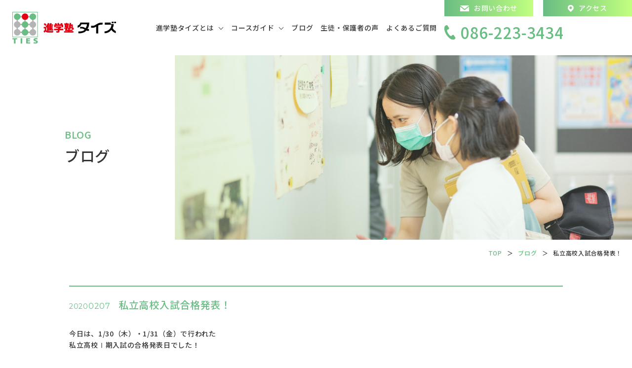

--- FILE ---
content_type: text/html; charset=UTF-8
request_url: https://jyuku-ties.jp/2020/02/07/1596/
body_size: 28795
content:
<!DOCTYPE html>
<html lang="ja">

<head>
    <!-- Google Tag Manager -->
<script>(function(w,d,s,l,i){w[l]=w[l]||[];w[l].push({'gtm.start':
new Date().getTime(),event:'gtm.js'});var f=d.getElementsByTagName(s)[0],
j=d.createElement(s),dl=l!='dataLayer'?'&l='+l:'';j.async=true;j.src=
'https://www.googletagmanager.com/gtm.js?id='+i+dl;f.parentNode.insertBefore(j,f);
})(window,document,'script','dataLayer','GTM-WQPZK7K');</script>
<!-- End Google Tag Manager -->
<meta charset="UTF-8" />
<meta name="viewport" content="width=device-width, initial-scale=1">
<!-- 横幅375px　以下は縮小して表示 -->
<script src="https://cdn.jsdelivr.net/npm/viewport-extra@1.0.3/dist/viewport-extra.min.js"></script>
<script>
  new ViewportExtra(375)
</script>
<link rel="shortcut icon" href="https://jyuku-ties.jp/cms/wp-content/themes/jyuku-ties/images/favicon.ico">
<title>私立高校入試合格発表！ | 進学塾タイズ｜岡山市北区で個別指導と少人数の集団授業を中心とした学習塾</title>
<meta name="author" content="進学塾タイズ｜岡山市北区で個別指導と少人数の集団授業を中心とした学習塾" />
<meta name="format-detection" content="telephone=no">
<meta http-equiv="X-UA-Compatible" content="IE=edge"/>

<link rel="stylesheet" type="text/css" media="all" href="https://jyuku-ties.jp/cms/wp-content/themes/jyuku-ties/style.css" />
<link rel="preconnect" href="https://fonts.gstatic.com">
<link href="https://fonts.googleapis.com/css2?family=Noto+Serif+JP:wght@400;700&display=swap" rel="stylesheet">
<link href="https://fonts.googleapis.com/css2?family=Noto+Sans+JP:wght@400;500&display=swap" rel="stylesheet">
<link href="https://fonts.googleapis.com/css2?family=Montserrat&display=swap" rel="stylesheet">
<link rel="stylesheet" href="https://unpkg.com/scroll-hint@latest/css/scroll-hint.css">
<!-- 全角記号を半角に変換 -->
<link rel="stylesheet" href="https://cdn.jsdelivr.net/npm/yakuhanjp@3.3.1/dist/css/yakuhanjp.min.css">
<link rel='dns-prefetch' href='//s.w.org' />
<link rel="alternate" type="application/rss+xml" title="進学塾タイズ｜岡山市北区で個別指導と少人数の集団授業を中心とした学習塾 &raquo; 私立高校入試合格発表！ のコメントのフィード" href="https://jyuku-ties.jp/2020/02/07/1596/feed/" />
		<script type="text/javascript">
			window._wpemojiSettings = {"baseUrl":"https:\/\/s.w.org\/images\/core\/emoji\/13.0.0\/72x72\/","ext":".png","svgUrl":"https:\/\/s.w.org\/images\/core\/emoji\/13.0.0\/svg\/","svgExt":".svg","source":{"concatemoji":"https:\/\/jyuku-ties.jp\/cms\/wp-includes\/js\/wp-emoji-release.min.js?ver=5.5.17"}};
			!function(e,a,t){var n,r,o,i=a.createElement("canvas"),p=i.getContext&&i.getContext("2d");function s(e,t){var a=String.fromCharCode;p.clearRect(0,0,i.width,i.height),p.fillText(a.apply(this,e),0,0);e=i.toDataURL();return p.clearRect(0,0,i.width,i.height),p.fillText(a.apply(this,t),0,0),e===i.toDataURL()}function c(e){var t=a.createElement("script");t.src=e,t.defer=t.type="text/javascript",a.getElementsByTagName("head")[0].appendChild(t)}for(o=Array("flag","emoji"),t.supports={everything:!0,everythingExceptFlag:!0},r=0;r<o.length;r++)t.supports[o[r]]=function(e){if(!p||!p.fillText)return!1;switch(p.textBaseline="top",p.font="600 32px Arial",e){case"flag":return s([127987,65039,8205,9895,65039],[127987,65039,8203,9895,65039])?!1:!s([55356,56826,55356,56819],[55356,56826,8203,55356,56819])&&!s([55356,57332,56128,56423,56128,56418,56128,56421,56128,56430,56128,56423,56128,56447],[55356,57332,8203,56128,56423,8203,56128,56418,8203,56128,56421,8203,56128,56430,8203,56128,56423,8203,56128,56447]);case"emoji":return!s([55357,56424,8205,55356,57212],[55357,56424,8203,55356,57212])}return!1}(o[r]),t.supports.everything=t.supports.everything&&t.supports[o[r]],"flag"!==o[r]&&(t.supports.everythingExceptFlag=t.supports.everythingExceptFlag&&t.supports[o[r]]);t.supports.everythingExceptFlag=t.supports.everythingExceptFlag&&!t.supports.flag,t.DOMReady=!1,t.readyCallback=function(){t.DOMReady=!0},t.supports.everything||(n=function(){t.readyCallback()},a.addEventListener?(a.addEventListener("DOMContentLoaded",n,!1),e.addEventListener("load",n,!1)):(e.attachEvent("onload",n),a.attachEvent("onreadystatechange",function(){"complete"===a.readyState&&t.readyCallback()})),(n=t.source||{}).concatemoji?c(n.concatemoji):n.wpemoji&&n.twemoji&&(c(n.twemoji),c(n.wpemoji)))}(window,document,window._wpemojiSettings);
		</script>
		<style type="text/css">
img.wp-smiley,
img.emoji {
	display: inline !important;
	border: none !important;
	box-shadow: none !important;
	height: 1em !important;
	width: 1em !important;
	margin: 0 .07em !important;
	vertical-align: -0.1em !important;
	background: none !important;
	padding: 0 !important;
}
</style>
	<link rel='stylesheet' id='wp-block-library-css'  href='https://jyuku-ties.jp/cms/wp-includes/css/dist/block-library/style.min.css?ver=5.5.17' type='text/css' media='all' />
<link rel="https://api.w.org/" href="https://jyuku-ties.jp/wp-json/" /><link rel="alternate" type="application/json" href="https://jyuku-ties.jp/wp-json/wp/v2/posts/1596" /><link rel="EditURI" type="application/rsd+xml" title="RSD" href="https://jyuku-ties.jp/cms/xmlrpc.php?rsd" />
<link rel="wlwmanifest" type="application/wlwmanifest+xml" href="https://jyuku-ties.jp/cms/wp-includes/wlwmanifest.xml" /> 
<link rel='prev' title='あけましておめでとうございます、と中学入試！' href='https://jyuku-ties.jp/2020/01/10/1563/' />
<link rel='next' title='公立高校特別入試おわり' href='https://jyuku-ties.jp/2020/02/14/1602/' />
<meta name="generator" content="WordPress 5.5.17" />
<link rel="canonical" href="https://jyuku-ties.jp/2020/02/07/1596/" />
<link rel='shortlink' href='https://jyuku-ties.jp/?p=1596' />
<link rel="alternate" type="application/json+oembed" href="https://jyuku-ties.jp/wp-json/oembed/1.0/embed?url=https%3A%2F%2Fjyuku-ties.jp%2F2020%2F02%2F07%2F1596%2F" />
<link rel="alternate" type="text/xml+oembed" href="https://jyuku-ties.jp/wp-json/oembed/1.0/embed?url=https%3A%2F%2Fjyuku-ties.jp%2F2020%2F02%2F07%2F1596%2F&#038;format=xml" />
<!-- meta 書き出し -->
<meta name="description" content="進学塾タイズは岡山県岡山市を中心にした小学生・中学生・高校生全学年に対応した学習塾です。個別指導や少人数制など講師の丁寧な指導が評価され口コミを中心に広がっております。無料体験授業やこども向けプログラミング教室も実施中！" />
<meta property="og:title" content="私立高校入試合格発表！｜進学塾タイズ｜岡山市北区で個別指導と少人数の集団授業を中心とした学習塾" />
<meta property="og:description" content="進学塾タイズは岡山県岡山市を中心にした小学生・中学生・高校生全学年に対応した学習塾です。個別指導や少人数制など講師の丁寧な指導が評価され口コミを中心に広がっております。無料体験授業やこども向けプログラミング教室も実施中！" />
<meta property="og:type" content="article" />
<meta property="og:url" content="https://jyuku-ties.jp/2020/02/07/1596/" />
<meta property="og:image" content="https://jyuku-ties.jp/cms/wp-content/themes/jyuku-ties/images/ogp_img.png" />
<meta property="og:site_name" content="進学塾タイズ｜岡山市北区で個別指導と少人数の集団授業を中心とした学習塾" />
<meta property="og:locale" content="ja_JP" />
<!-- Global site tag (gtag.js) - Google Analytics -->
<script async src="https://www.googletagmanager.com/gtag/js?id=UA-22340029-7"></script>
<script>
  window.dataLayer = window.dataLayer || [];
  function gtag(){dataLayer.push(arguments);}
  gtag('js', new Date());

  gtag('config', 'UA-22340029-7');
</script>

</head>
<body>
  <!-- Google Tag Manager (noscript) -->
<noscript><iframe src="https://www.googletagmanager.com/ns.html?id=GTM-WQPZK7K"
height="0" width="0" style="display:none;visibility:hidden"></iframe></noscript>
<!-- End Google Tag Manager (noscript) -->  
<header>
  <div class="header__inner">
    <h1 class="logo">
    	<a href="https://jyuku-ties.jp">
    		<img src="https://jyuku-ties.jp/cms/wp-content/themes/jyuku-ties/images/common/logo.png" class="retina" alt="進学塾タイズ｜少人数の集団授業制度">
    	</a>
    </h1>
    <a href="https://jyuku-ties.jp/contact" class="spc__show mail-nav">
    	<img src="https://jyuku-ties.jp/cms/wp-content/themes/jyuku-ties/images/common/mail-nav.png" class="retina" alt="お問い合わせアイコン">
    </a>
    <div class="smp-nav__btn spc__show">
      <div class="icon-animation">
        <button aria-label="メインメニュー" aria-expanded="false"></button>
        <span class="top"></span>
        <span class="middle"></span>
        <span class="bottom"></span>
      </div>
    </div>
    <nav id="global-nav">
      <ul>
        <li class="spc__hide">
        	<a href="https://jyuku-ties.jp/ties_about" class="mega-hover"><span>進学塾タイズとは</span></a>
        	<div class="mega-menu">
	        	<div class="flex-container">
	        		<div class="flex-container__img flex-container__img"></div>
	        		<div class="flex-container__tx">
	        			<div>
		        			<div>
		        				<a href="https://jyuku-ties.jp/ties_about/policy">方針・塾長挨拶</a>
		        			</div>
		        			<div>
		        				<a href="https://jyuku-ties.jp/ties_about/teacher_introduction">講師紹介</a>
		        			</div>
		        			<div>
		        				<a href="https://jyuku-ties.jp/ties_about/access">アクセス</a>
		        			</div>
	        			</div>
	        		</div>
	        	</div>
	        </div>
        </li>
        <li class="menu__item spc__show">
            <a class="menu__item__link js-menu__item__link" href="">進学塾タイズとは</a>
            <ul class="submenu">
              <li class="submenu__item">
                <a href="https://jyuku-ties.jp/ties_about">進学塾タイズとはトップ</a>
              </li>
              <li class="submenu__item">
                <a href="https://jyuku-ties.jp/ties_about/policy">方針・塾長挨拶</a>
              </li>
              <li class="submenu__item">
                <a href="https://jyuku-ties.jp/ties_about/teacher_introduction">講師紹介</a>
              </li>
              <li class="submenu__item">
                <a href="https://jyuku-ties.jp/ties_about/access">アクセス</a>
              </li>
            </ul>
        </li>

        <li class="spc__hide">
        	<a href="https://jyuku-ties.jp/subject" class="mega-hover"><span>コースガイド</span></a>
        	<div class="mega-menu">
	        	<div class="flex-container">
	        		<div class="flex-container__img flex-container__img02"></div>
	        		<div class="flex-container__tx">
	        			<div>
	        				<div>
	        					<a href="https://jyuku-ties.jp/subject/four_seminar">フォーゼミ</a>
		        			</div>
		        			<div>
		        				<a href="https://jyuku-ties.jp/subject/tutoring">1対1個別指導</a>
		        			</div>
		        			<div>
		        				<a href="https://jyuku-ties.jp/subject/elementary">小学生コース</a>
		        			</div>
	        			</div>
	        			<div>
		        			<div>
		        				<a href="https://jyuku-ties.jp/subject/middle">中学生コース</a>
		        			</div>
		        			<div>
		        				<a href="https://jyuku-ties.jp/subject/high">高校生コース</a>
		        			</div>
		        			<div>
		        				<a href="https://jyuku-ties.jp/subject/programming">プログラミング教室</a>
		        			</div>
		        		</div>
	        		</div>
	        	</div>
	        </div>
        </li>
        <li class="menu__item spc__show">
          <a class="menu__item__link js-menu__item__link" href="">コースガイド</a>
          <ul class="submenu">
            <li class="submenu__item">
              <a href="https://jyuku-ties.jp/subject">コースガイドトップ</a>
            </li>
            <li class="submenu__item">
              <a href="https://jyuku-ties.jp/subject/four_seminar">フォーゼミ</a>
            </li>
            <li class="submenu__item">
              <a href="https://jyuku-ties.jp/subject/tutoring">1対1個別指導</a>
            </li>
            <li class="submenu__item">
              <a href="https://jyuku-ties.jp/subject/elementary">小学生コース</a>
            </li>
            <li class="submenu__item">
              <a href="https://jyuku-ties.jp/subject/middle">中学生コース</a>
            </li>
            <li class="submenu__item">
              <a href="https://jyuku-ties.jp/subject/high">高校生コース</a>
            </li>
            <li class="submenu__item">
              <a href="https://jyuku-ties.jp/subject/programming">プログラミング教室</a>
            </li>
          </ul>
        </li>

        <li><a href="https://jyuku-ties.jp/blog"><span>ブログ</span></a></li>
        <li><a href="https://jyuku-ties.jp/voice"><span>生徒・保護者の声</span></a></li>
        <li><a href="https://jyuku-ties.jp/question"><span>よくあるご質問</span></a></li>
      </ul>
      <div class="nav-right">
      	<a href="https://jyuku-ties.jp/contact" class="nav-button nav-contact spc__hide">
      		<img src="https://jyuku-ties.jp/cms/wp-content/themes/jyuku-ties/images/common/mail-icon.png" class="retina" alt="">
      		<div>お問い合わせ</div>
      	</a>
      	<a href="https://jyuku-ties.jp/ties_about/access" class="nav-button nav-access spc__hide">
      		<img src="https://jyuku-ties.jp/cms/wp-content/themes/jyuku-ties/images/common/map-icon.png" class="retina" alt="">
      		<div>アクセス</div>
      	</a>
      	<div class="tel-area spc__hide">
      		<img src="https://jyuku-ties.jp/cms/wp-content/themes/jyuku-ties/images/common/tel-icon.png" class="retina" alt="">
      		<div>086-223-3434</div>
      	</div>
      	<a href="https://jyuku-ties.jp/contact" class="spc-con-button spc__show">
      		<div>お問い合わせ・お申込み</div>
      	</a>
      	<a href="https://jyuku-ties.jp/guide" class="spc-con-button spc-con-button02 spc__show">
      		<div>入塾案内</div>
      	</a>
      	<a href="https://jyuku-ties.jp/online" class="spc-con-button spc-con-button03 spc__show">
      		<div>オンライン授業</div>
      	</a>
        <!--
      	<div class="sns-area spc__hide">
      		<a href="">
      			<img src="https://jyuku-ties.jp/cms/wp-content/themes/jyuku-ties/images/common/instagram.png" class="retina" alt="">
      		</a>
      		<a href="">
      			<img src="https://jyuku-ties.jp/cms/wp-content/themes/jyuku-ties/images/common/fb-icon.png" class="retina" alt="">
      		</a>
      	</div>
      -->

      	<div class="access-nav spc__show">
      		<dl>
      			<dt>本校</dt>
      			<dd>
      				〒700-0821<br>
							岡山県岡山市北区中山下1-2-8 OS1 ビル2階<br>
							TEL <span class="tel-link">086-223-3434</span><br>
							（平日）14:00～22:00<br>
							（土曜）15:00～20:00
      			</dd>
    			</dl>
    			<dl>
      			<dt>今校</dt>
      			<dd>
      				〒700-0821
							岡山県岡山市北区中山下1-2-8 OS1 ビル2階<br>
							TEL <span class="tel-link">086-223-3434</span><br>
							（平日）14:00～22:00<br>
							（土曜）15:00～20:00
      			</dd>
      		</dl>
      	</div>

      </div>
    </nav>
  </div><!-- end class wrapper -->
</header>

<main id="blog_detail" class="second">

  <section id="page_header">
    <div class="page_title">
      <h2>
        <div class="en">BLOG</div>
        ブログ
      </h2>
    </div>
    <div class="page_title__bg"></div>
  </section>

  <section id="pankuzu">
    <ul>
      <li><a href="https://jyuku-ties.jp" >TOP</a></li><li>＞</li><li><a href="https://jyuku-ties.jp/blog/">ブログ</a></li><li>＞</li><li>私立高校入試合格発表！</li>    </ul>
  </section>


  <section class="news_detail__inner">
    <div class="wrapper">
                <article>
          <div class="news_detail__head">
            <time>
              <div>2020</div>
              <div>0207</div>
            </time>
            <h2>私立高校入試合格発表！</h2>
          </div>
          <div class="content_wrap editor ">
            <p>今日は、1/30（木）・1/31（金）で行われた<br />
私立高校Ⅰ期入試の合格発表日でした！</p>
<p>今校の中3生は、なんとまだ未開封の（！）結果通知の封筒をもって、<br />
学校帰りに校舎に寄ってくれたので、<br />
一緒に封筒を開封することに……</p>
<p>結果は……見事合格！<br />
喜びを分かち合えて、とても嬉しかったです^^</p>
<p>この私立入試の合格で受験が終わる生徒、<br />
これから第一志望の高校の受験がある生徒、<br />
タイズにもいろんな受験生がいますが、<br />
最後まで一丸となって、走り切りたいと思っています。</p>
<p>さて、一方、今校には県外受験で、<br />
来週が私立入試の試験日になる生徒もいまして、<br />
今日は、私立入試前最後の授業でした。<br />
初めての受験になるので、激励の品を渡して、<br />
「がんばって！」と声をかけて別れましたが、<br />
落ち着いて、いつも通り、<br />
力を出し切ってきってくれることを祈っています。</p>
          </div>
          
          <div class="sin_btns">
                          <a href="https://jyuku-ties.jp/2020/01/10/1563/" class="sin_pre">前の記事</a>
                     
            <div class="sin_back">
              <a href="https://jyuku-ties.jp/blog" class="button01">一覧に戻る</a>
            </div>
                          <a href="https://jyuku-ties.jp/2020/02/14/1602/" class="sin_nex">次の記事</a>
                      </div>

        </article>
        
      <div class="archive-area">
        <h3 class="arch-title">ARCHIVE</h3>
        <ul>
          	<li><a href='https://jyuku-ties.jp/2025/'>2025年</a></li>
	<li><a href='https://jyuku-ties.jp/2024/'>2024年</a></li>
	<li><a href='https://jyuku-ties.jp/2023/'>2023年</a></li>
	<li><a href='https://jyuku-ties.jp/2022/'>2022年</a></li>
	<li><a href='https://jyuku-ties.jp/2021/'>2021年</a></li>
	<li><a href='https://jyuku-ties.jp/2020/'>2020年</a></li>
	<li><a href='https://jyuku-ties.jp/2019/'>2019年</a></li>
	<li><a href='https://jyuku-ties.jp/2018/'>2018年</a></li>
	<li><a href='https://jyuku-ties.jp/2017/'>2017年</a></li>
        </ul>
      </div>

    </div>
  </section>
</main>
<footer>
  <div id="footer-main">
    <div id="footer-head">
      <div class="wrapper">
        <div class="footer-head__flex spc__hide">
          <nav class="footer-nav">
            <dl>
              <dt><a href="https://jyuku-ties.jp/ties_about"><span>進学塾タイズとは</span></a></dt>
              <dd><a href="https://jyuku-ties.jp/ties_about/policy"><span>方針・塾長挨拶</span></a></dd>
              <dd><a href="https://jyuku-ties.jp/ties_about/teacher_introduction"><span>講師紹介</span></a></dd>
              <dd><a href="https://jyuku-ties.jp/ties_about/access"><span>アクセス</span></a></dd>
            </dl>
            <dl>
              <dt><a href="https://jyuku-ties.jp/subject"><span>コースガイド</span></a></dt>
              <dd><a href="https://jyuku-ties.jp/subject/four_seminar"><span>フォーゼミ</span></a></dd>
              <dd><a href="https://jyuku-ties.jp/subject/tutoring"><span>1対1個別指導</span></a></dd>
              <dd><a href="https://jyuku-ties.jp/subject/elementary"><span>小学生コース</span></a></dd>
              <dd><a href="https://jyuku-ties.jp/subject/middle"><span>中学生コース</span></a></dd>
              <dd><a href="https://jyuku-ties.jp/subject/high"><span>高学生コース</span></a></dd>
              <dd><a href="https://jyuku-ties.jp/subject/programming"><span>プログラミング教室</span></a></dd>
            </dl>
            <dl>
              <dt><a href="https://jyuku-ties.jp/blog"><span>ブログ</span></a></dt>
            </dl>
            <dl>
              <dt><a href="https://jyuku-ties.jp/voice"><span>生徒・保護者の声</span></a></dt>
            </dl>
            <dl>
              <dt><a href="https://jyuku-ties.jp/question"><span>よくあるご質問</span></a></dt>
            </dl>
          </nav>
          <div class="footer-button">
            <a href="https://jyuku-ties.jp/contact" class="button02">お問い合わせ・お申込み</a>
            <a href="https://jyuku-ties.jp/guide" class="button03">入塾案内</a>
            <a href="https://jyuku-ties.jp/online" class="button04">オンライン授業</a>
          </div>
        </div>
        <p class="copyright spc__hide">ⓒ2021進学塾タイズ</p>
      </div>
    </div>
    <div class="spc__show">
      <ul class="menu">
        <li class="menu__item">
            <a class="menu__item__link js-menu__item__link" href="">サイトマップ</a>
            <ul class="submenu">
              <li class="submenu__item">
                <a href="https://jyuku-ties.jp/ties_about">進学塾タイズとは</a>
              </li>
              <li class="submenu__item">
                <a href="https://jyuku-ties.jp/ties_about/policy">方針・塾長挨拶</a>
              </li>
              <li class="submenu__item">
                <a href="https://jyuku-ties.jp/ties_about/teacher_introduction">講師紹介</a>
              </li>
              <li class="submenu__item">
                <a href="https://jyuku-ties.jp/ties_about/access">アクセス</a>
              </li>
              <li class="submenu__item">
                <a href="https://jyuku-ties.jp/subject">コースガイド</a>
              </li>
              <li class="submenu__item">
                <a href="https://jyuku-ties.jp/subject/four_seminar">フォーゼミ</a>
              </li>
              <li class="submenu__item">
                <a href="https://jyuku-ties.jp/subject/tutoring">1対1個別指導</a>
              </li>
              <li class="submenu__item">
                <a href="https://jyuku-ties.jp/subject/elementary">小学生コース</a>
              </li>
              <li class="submenu__item">
                <a href="https://jyuku-ties.jp/subject/middle">中学生コース</a>
              </li>
              <li class="submenu__item">
                <a href="https://jyuku-ties.jp/subject/high">高学生コース</a>
              </li>
              <li class="submenu__item">
                <a href="https://jyuku-ties.jp/subject/programming">プログラミング教室</a>
              </li>
              <li class="submenu__item">
                <a href="https://jyuku-ties.jp/blog">ブログ</a>
              </li>
              <li class="submenu__item">
                <a href="https://jyuku-ties.jp/voice">生徒・保護者の声</a>
              </li>
              <li class="submenu__item">
                <a href="https://jyuku-ties.jp/question">よくあるご質問</a>
              </li>
              <li class="submenu__item">
                <a href="https://jyuku-ties.jp/contact">お問い合わせ・お申込み</a>
              </li>
              <li class="submenu__item">
                <a href="https://jyuku-ties.jp/guide">入塾案内</a>
              </li>
              <li class="submenu__item">
                <a href="https://jyuku-ties.jp/online">オンライン授業</a>
              </li>
            </ul>
        </li>
      </ul>
    </div>
    <div id="footer-foot">
      <div>
        <img src="https://jyuku-ties.jp/cms/wp-content/themes/jyuku-ties/images/common/logo.png" class="retina" alt="企業名">
      </div>
      <div>
        <div class="footer-address">
          <p class="green">本校</p>
          <p>
            <span class="green">〒700-0821　<br class="br-1540">岡山県岡山市北区中山下1-2-8 OS1 ビル2階</span><br>
            <span class="green"><big>TEL</big> <strong class="tel-link">086-223-3434</strong></span><br>
            <span class="gray">（平日）14:00～22:00<br class="spc__show">（土曜）15:00～20:00</span>
          </p>
        </div>
      </div>
      <div>
        <div class="footer-address">
          <p class="green">今校</p>
          <p>
            <span class="green">〒700-0975　<br class="br-1540">岡山県岡山市北区今4丁目8-18 グロースビルⅢ 2階</span><br>
            <span class="green"><big>TEL</big> <strong class="tel-link">086-250-3535</strong></span><br>
            <span class="gray">（平日）15:00～22:00</span>
          </p>
        </div>
      </div>
      <p class="copyright spc__show gray">ⓒ2021進学塾タイズ</p>
      <a href="#"  id="page_up"></a>
    </div>
  </div><!-- end id footer-main -->
</footer>


<script src="https://unpkg.com/scroll-hint@latest/js/scroll-hint.min.js"></script>
<link rel="stylesheet" href="https://unpkg.com/scroll-hint@latest/css/scroll-hint.css">
<script src="https://unpkg.com/scroll-hint@latest/js/scroll-hint.min.js"></script>
<script src="https://cdnjs.cloudflare.com/ajax/libs/parallax/3.1.0/parallax.min.js"></script>
<script src="https://jyuku-ties.jp/cms/wp-content/themes/jyuku-ties/js/jquery.js" type="text/javascript"></script>
<script src="https://jyuku-ties.jp/cms/wp-content/themes/jyuku-ties/js/slick.min.js"></script>
<script src="https://jyuku-ties.jp/cms/wp-content/themes/jyuku-ties/js/retina.js" type="text/javascript"></script>
<script src="https://jyuku-ties.jp/cms/wp-content/themes/jyuku-ties/js/tel_smp.js" type="text/javascript"></script>
<script src="https://jyuku-ties.jp/cms/wp-content/themes/jyuku-ties/js/ofi.min.js" type="text/javascript"></script>
<script src="https://jyuku-ties.jp/cms/wp-content/themes/jyuku-ties/js/sp_menuopen.js" type="text/javascript"></script>
<script src="https://jyuku-ties.jp/cms/wp-content/themes/jyuku-ties/js/scroll.js" type="text/javascript"></script>
<script src="https://jyuku-ties.jp/cms/wp-content/themes/jyuku-ties/js/textOverflowEllipsis.js" type="text/javascript"></script>

<script src="https://ajaxzip3.github.io/ajaxzip3.js"></script>

<script type="text/javascript">
  objectFitImages();
</script>


<!-- ヘッダー 矢印 -->
<script type="text/javascript">
  $(function() {
  $('.js-menu__item__link').on('click', function() {
    if ($(this).hasClass('arrow')) {
      $(this).removeClass('arrow');
    } else {
      $(this).addClass('arrow');
    }
  });
});
</script>
<!-- ヘッダー 矢印 end -->

<!-- フッター アコーディオン -->
<script type="text/javascript">
$(function(){
  $('.js-menu__item__link').each(function(){
    $(this).on('click',function(){
      $("+.submenu",this).slideToggle();
      return false;
    });
  });
});
</script>
<!-- フッター アコーディオン end -->

<!-- メインスライド -->
<script type="text/javascript">
  $(".slide-area").slick({
    accessibility: true,
    autoplay: true,
    autoplaySpeed: 6000,
    speed: 1100,
    dots: true,
    arrows: false,
    fade: true,
    centerMode: 1,
    pauseOnHover: false
  });
</script>
<!-- メインスライド end -->

<!-- プログラミングスクール メインレイヤー -->
<script type="text/javascript">
  var layer = document.getElementById('layer');
var parallax = new Parallax(layer);
</script>
<!-- プログラミングスクール メインレイヤー end -->

<!-- プログラミングスクール メインレイヤー -->
<script type="text/javascript">
new ScrollHint('.js-scrollable', {
  scrollHintIconAppendClass: 'scroll-hint-icon-white', // white-icon will appear
  applyToParents: true,
  i18n: {
    scrollable: 'スクロールできます'
  }
});
</script>
<!-- プログラミングスクール メインレイヤー end -->


<!-- Yahoo! JAPANユニバーサルタグ　※これより下に追記しないこと -->
<script type="text/javascript">
  (function () {
    var tagjs = document.createElement("script");
    var s = document.getElementsByTagName("script")[0];
    tagjs.async = true;
    tagjs.src = "//s.yjtag.jp/tag.js#site=LgBFX4C";
    s.parentNode.insertBefore(tagjs, s);
  }());
</script>
<noscript>
  <iframe src="//b.yjtag.jp/iframe?c=LgBFX4C" width="1" height="1" frameborder="0" scrolling="no" marginheight="0" marginwidth="0"></iframe>
</noscript>

<script type='text/javascript' src='https://jyuku-ties.jp/cms/wp-includes/js/wp-embed.min.js?ver=5.5.17' id='wp-embed-js'></script>

</body>
</html>


--- FILE ---
content_type: text/css
request_url: https://jyuku-ties.jp/cms/wp-content/themes/jyuku-ties/style.css
body_size: 944
content:
@charset "UTF-8";

/*
Theme Name: temp_theme
Theme URI: http://www.system-ties.co.jp/
Description: This is our original theme.
Author: 株式会社システムタイズ
Author URI:　http://www.system-ties.co.jp/
Version:1.0
*/

@import url(css/ress.css);
@import url(css/wp_editor.css);
@import url(css/common.css);
@import url(css/404.css);
@import url(css/top.css);
@import url(css/blog.css);
@import url(css/privacy.css);
@import url(css/contact.css);
@import url(css/slick.css);
@import url(css/slick-theme.css);
@import url(css/programming.css);
@import url(css/ties_about.css);
@import url(css/access.css);
@import url(css/teacher_introduction.css);
@import url(css/policy.css);
@import url(css/subject.css);
@import url(css/four_seminar.css);
@import url(css/question.css);
@import url(css/online.css);
@import url(css/guide.css);
@import url(css/tutoring.css);
@import url(css/elementary.css);
@import url(css/middle.css);
@import url(css/high.css);
@import url(css/voice.css);

--- FILE ---
content_type: text/css
request_url: https://jyuku-ties.jp/cms/wp-content/themes/jyuku-ties/css/wp_editor.css
body_size: 2268
content:
/* editor */
.editor h1 { font-size: 200%; }
.editor h2 { font-size: 150%; }
.editor h3 { font-size: 120%; }
.editor h4 { font-size: 100%; }
.editor h5 { font-size: 80%; }
.editor h6 { font-size: 70%; }
.editor p {
    display: block;
    margin: 1em 0;
}
.editor strong { font-weight: bold; }
.editor b { font-weight: bold; }
.editor em { font-style: italic; }
.editor blockquote {
    display: block;
    -webkit-margin-before: 1em;
    -webkit-margin-after: 1em;
    -webkit-margin-start: 40px;
    -webkit-margin-end: 40px;
}
 
/* img */
 
.editor .aligncenter {
    display: block;
    margin: 0 auto;
}
.editor .alignright { float: right; }
.editor .alignleft { float: left; }
 
.editor img[class*="wp-image-"],
.editor img[class*="attachment-"] {
    height: auto;
    max-width: 100%;
}
 
/* clearfix */
 
.clearfix {
    overflow: hidden;
    zoom: 1;
}
.clearfix:after {
    content: "";
    display: block;
    clear: both;
}

	
/*-----------------------------
�M�������[
------------------------------*/
.gallery { /** �M�������[���͂ރ{�b�N�X **/
	width: 100%;
	margin-bottom: 20px !important;
    overflow: hidden;
}
 
.gallery br {display: none;} /** �����ő}������� clearfix �̗]������ **/
 
.gallery-item { /** �摜���ʂ̃X�^�C�� **/
    float: left;
	margin-bottom: 0 !important;
}
.gallery-icon { /** �摜���͂� dt �̃X�^�C�� **/
    text-align: center;
}
 
.gallery-icon img {
	height: auto;
	margin-bottom: 10px !important;
}
 
.gallery-caption { /** �L���v�V���� **/
    color: #222;
    font-size: 12px;
    margin: 0 0 10px;
    text-align: center;
}
 
.gallery-columns-1 .gallery-item { /** �J�����Ȃ� **/
    width: 100%;
    margin-right: 0;
}
.gallery-columns-2 .gallery-item { /** 2�J���� **/
	width: 48%;
	margin: 0 1%;
}
.gallery-columns-3 .gallery-item { /** 3�J���� **/
    width: 31.33333%;
	margin: 0 1%;
}
.gallery-columns-4 .gallery-item { /** 4�J���� **/
    width: 23%;
    margin: 0 1%;
}
.gallery-columns-5 .gallery-item { /** 5�J���� **/
    width: 18%;
    margin: 0 1%;
}
 
@media screen and (max-width: 640px) {
	.gallery-columns-3 .gallery-item, .gallery-columns-4 .gallery-item {
		width: 48%;
		margin: 0 1%;
	}
	.gallery-columns-5 .gallery-item {
		width: 31.33333%;
		margin: 0 1%;
	}
}

--- FILE ---
content_type: text/css
request_url: https://jyuku-ties.jp/cms/wp-content/themes/jyuku-ties/css/common.css
body_size: 19617
content:
*{
  letter-spacing: 0.05rem;
}
img {
	max-width:100%;
  height: auto;
}
ul,li {
  list-style: none;
}
a,
a:focus {
  text-decoration: none;
  color: #393939;
  transition: all 0.2s;
}
a img {
  /* IE10以下で出る枠線対策 */
  border-style: none;
}
a:hover{
  opacity: 0.7;
  filter: alpha(opacity=70);
  -moz-opacity: 0.7; 
}
html {
  overflow-x: hidden;
  font-size: 14px;
  /*レスポンシブタイプセッティングの指定*/
  line-height: 1.7;
  color: #333333;
}
body {  
  margin: 0;
  padding: 0;
  font-family:　YakuHanJP, 'Noto Sans JP', sans-serif;
  font-weight: 500;
}
h1,h2,h3,h4,h5,h6 {
  font-weight: 500;
}
.serif{
  font-family: 'Noto Serif JP', serif;
}
/*  header  */
header {
  background-color: #fff;
  position: fixed;
  width: 100%;
  z-index: 999;
}
.header__inner {
  align-items: center;
  display: flex;
  justify-content: space-between;
}
.header__inner .logo {
  padding: 23px 25px;
  font-size: 0;
}
#global-nav {
  display: flex;
}
#global-nav ul {
  display: flex;
}
#global-nav li {
  margin-right: 25px;
}
#global-nav li > a,
#global-nav li span {
  display: block;
  line-height: 30px;
  padding: 41px 0;
}
#global-nav a:hover{
  opacity: 1;
}
#global-nav a > span{
  position: relative;
  padding: 0;
  transition: .3s;
}
#global-nav a > span::after{
  position: absolute;
  bottom: -4px;
  left: 0;
  content: '';
  width: 7px;
  height: 7px;
  border-radius: 50%;
  background: linear-gradient(to right, #69bd83, #c1ff7f);
  transition: .3s;
  opacity: 0;
  right: 0;
  left: 0;
  margin: auto;
}
#global-nav a > span:hover::after{
  opacity: 1;
}
.header__inner {
  z-index: 10;
  position: relative;
}
.header__inner .nav-right {
  display: flex;
  width: 380px;
}
.header__inner .nav-right .nav-button {
  background: linear-gradient(to right, #69bd83, #c1ff7f);
  color: #fff;
  display: flex;
  align-items: center;
  justify-content: center;
  padding: 5px 0;
  position: absolute;
  top: 0;
  width: 180px;
  transition: .3s;
}
.header__inner .nav-right .nav-button img {
  margin-right: 10px;
}
.header__inner .nav-right .nav-contact {
  right: 200px;
}
.header__inner .nav-right .nav-access {
  right: 0;
}
.header__inner .nav-right .tel-area {
  font-size: 31px;
  color: #69bd83;
  display: flex;
  align-items: center;
  padding-top: 20px;
}
.header__inner .nav-right .tel-area img {
  margin-right: 10px;
}
.header__inner .nav-right .sns-area {
  display: flex;
  align-items: center;
  padding-top: 0px;
  width: 55px;
  height: 70px;
  position: absolute;
  right: 40px;
  justify-content: space-around;
  top: 40px;
}
.header__inner .nav-right .sns-area::before {
  position: absolute;
  background: url(../images/common/follow@2x.png) no-repeat;
  background-size: contain;
  width: 91px;
  height: 27px;
  content: "";
  top: 0;
}
.header__inner .nav-right .sns-area a {
  display: block;
  width: 40%;
  text-align: center;
}
.frame-wrapper__video {
  position: relative;
  width: 100%;
  height: 0;
  padding-bottom: 56.25%;
  overflow: hidden;
  margin-bottom: 50px;
}

.frame-wrapper__video iframe {
  width: 100%;
  height: 100%;
  position: absolute;
  top: 0;
  left: 0;
}

/* メガメニュー */

.header__inner #global-nav li .mega-hover {
  position: relative;
  padding-right: 20px;
}
.header__inner .mega-hover::after {
  position: absolute;
  content: "";
  border-right: 1px solid #353535;
  border-bottom: 1px solid #353535;
  width: 7px;
  height: 7px;
  right: 2px;
  top: 52px;
  transform: rotate(45deg);
}
.header__inner .mega-menu {
  z-index: -1;
  opacity: 0;
  position: absolute;
  width: 100%;
  right: 0;
  left: 0;
  margin: auto;
  background: rgba( 255, 255,255, 0.8);
  transition: .2s;
  visibility: hidden;
}
.header__inner .mega-hover:hover + .mega-menu {
  opacity: 1;
  display: block;
  transition: .2s;
  visibility: visible;
  top: 111px;
}
.header__inner .mega-menu:hover {
  opacity: 1;
  visibility: visible;
  top: 111px;
}
.header__inner .flex-container {
  display: flex;
  justify-content: flex-start;
}
.header__inner .flex-container__img {
  width: 40%;
  background: url(../images/common/magamenu01@2x.jpg) no-repeat;
  background-size: cover;
  height: 195px;
  margin-right: 20px;
}
.header__inner .flex-container__img02 {
  background: url(../images/common/magamenu02@2x.jpg) no-repeat;
  background-size: cover;
}
.header__inner .flex-container__tx {
  width: 60%;
  padding: 40px 0;
}
.header__inner .flex-container__tx > div {
  display: inline-flex;
  flex-flow: column;
  margin-right: 20px;
}
.header__inner .flex-container__tx > div:last-child {
  margin-right: 0;
}
.header__inner .flex-container__tx > div > div {
  margin-bottom: 20px;
}
.header__inner .flex-container__tx > div > div:last-child {
  margin-bottom: 0;
}


/* メガメニュー end */



/*  footer  */
footer {
  position: relative;
  color: #fff;
}
footer a {
  color: #fff;
}
#page_up {
  position: absolute;
  bottom: 114px;
  right: 0;
  width: 80px;
  height: 80px;
  background: #69bd83;
  opacity: 1;
  border: 2px solid #69bd83;
}
#page_up::after{
  position: absolute;
  border-right: 2px solid #fff;
  border-top: 2px solid #fff;
  width: 20px;
  height: 20px;
  content: "";
  transform: rotate(-45deg);
  right: 0;
  left: 0;
  margin: auto;
  top: 35px;
}
#page_up:hover{
  background: #fff;
}
#page_up:hover::after{
  border-right: 2px solid #69bd83;
  border-top: 2px solid #69bd83;
}
  
#footer-head {
  background-color: #545454;
  padding: 90px 0 20px;
  display: flex;
  justify-content: space-between;
}
#footer-head .footer-address {
  margin-top: 30px;
}
#footer-head .footer-head__flex {
  display: flex;
  justify-content: space-between;
  margin-bottom: 90px;
}
#footer-head .footer-nav {
  display: flex;
  width: 75%;
}
#footer-head .footer-button {
  width: 25%;
}
#footer-head .footer-button a {
  display: block;
  margin-bottom: 15px;
}
#footer-head .footer-nav dl{
  margin-top: -10px;
}
#footer-head .footer-nav dl + dl{
  margin-left: 30px;
}
#footer-head .footer-nav dt,
#footer-head .footer-nav dd {
  margin-top: 10px;
}
#footer-head .footer-nav dd {
  margin-left: 15px;
}
#footer-head .copyright {
  text-align: center;
}
#footer-foot {
  color: #545454;
  padding: 20px 0 20px;
  display: flex;
  justify-content: space-between;
  max-width: 1370px;
  margin: 0 auto;
}
#footer-foot .tel-link a {
 color: #545454;
}
#footer-foot .footer-address {
  display: flex;
}
#footer-foot .footer-address > p:first-child {
  margin-right: 10px;
  position: relative;
}
#footer-foot .footer-address > p:first-child::before {
  background: url(../images/common/map-footer@2x.png) no-repeat;
  background-size: contain;
  width: 13px;
  height: 16px;
  content: "";
  position: absolute;
  left: -18px;
  top: 4px;
}
/*  main  */
main {
  padding-top: 111px;
}
.wrapper {
	margin: 0 auto;
	max-width: 1000px;
	width: 90%;
}
.sub-title {
  font-size: 34px;
  line-height: 1.2;
}
.sub-title__en {
  font-size: 16px;
}
.button01 {
  background-color: #69bd83;
  border: 2px solid #69bd83;
  color: #fff;
  display: block;
  font-size: 18px;
  padding: 14px 20px;
  position: relative;
  text-align: center;
  width: 100%;
}
.button01:visited {
  color: #fff;
}
.button01:after {
  border-top: 2px solid #fff;
  border-right: 2px solid #fff;
  content: "";
  display: block;
  height: 9px;
  position: absolute;
  right: 30px;
  top: 25px;
  transform: rotate(45deg);
  transition: all 0.2s;
  width: 9px;
}
.button01:hover {
  background-color: #fff;
  color: #69bd83;
  opacity: 1;
}
.button01:hover:after {
  border-top: 2px solid #69bd83;
  border-right: 2px solid #69bd83;
}


.button02 {
  background-color: #6edb9a;
  border: 1px solid #6edb9a;
  color: #fff;
  display: block;
  font-size: 14px;
  padding: 5px 20px;
  position: relative;
  text-align: center;
  width: 100%;
}
.button02:visited,
.button02:link,
.button02:active,
.button02:focus {
  color: #fff;
}
.button02:hover {
  background-color: #fff;
  color: #6edb9a;
  opacity: 1;
}

.button03 {
  background-color: #fff;
  border: 1px solid #6edb9a;
  color: #6edb9a;
  display: block;
  font-size: 14px;
  padding: 5px 20px;
  position: relative;
  text-align: center;
  width: 100%;
}
.button03:active {
  color: #6edb9a;
}
.button03:hover {
  background-color: #6edb9a;
  color: #fff;
  opacity: 1;
}

.button04 {
  background-color: #545454;
  border: 1px solid #fff;
  color: #fff;
  display: block;
  font-size: 14px;
  padding: 5px 20px;
  position: relative;
  text-align: center;
  width: 100%;
}
.button04:visited,
.button04:link,
.button04:active,
.button04:focus  {
  color: #fff;
}
.button04:hover {
  border: 1px solid #545454;
  background-color: #fff;
  color: #545454;
  opacity: 1;
}


/*  second  */
.second {
  padding: 112px 0 0;
}
#pankuzu {
  margin: 15px 20px 55px 0;
  text-align: right;
}
#pankuzu li {
  display: inline-block;
  font-size: 12px;
}
#pankuzu li + li {
  margin-left: 10px;
}
#pankuzu li a {
  color: #69bd83;
}
#page_header {
  display: flex;
  justify-content: space-between;
}
#page_header .page_title {
  width: 28%;
  display: flex;
  justify-content: center;
  align-items: center;
  flex-flow: column;
  text-align: left;
}
#page_header .page_title__bg {
  width: 73%;
  height: 29.2vw;
}
#page_header h2 {
  color: #353535;
  font-size: 40px;
  text-align: left;
}
#page_header .en {
  color: #69bd83;
  font-size: 20px;
}
.section_title {
  color: #63f;
  font-size: 28px;
  position: relative;
  padding-left: 40px;
  line-height: 1.4;
}
.section_title:before {
  background-color: #63f;
  content: "";
  display: block;
  height: 3px;
  left: 0;
  position: absolute;
  top: 20px;
  width: 26px;
}
.br-1540 {
  display: none;
}

@media screen and (max-width: 1540px) {
  .br-1540 {
    display: block;
  }
  #page_up {
    bottom: 137px;
  }
}
@media screen and (max-width: 1400px) {
  #page_header h2{
    font-size: 30px;
  }
  #global-nav li {
    margin-right: 15px;
  }
}
@media screen and (max-width: 1235px) {
  .header__inner .logo {
    width: 200px;
  }
  #global-nav li {
    margin-right: 7px;
  }
  #global-nav li a {
    font-size: 13px;
  }
  .header__inner .nav-right {
    width: 317px;
  }
  .header__inner .nav-right .nav-contact {
    right: 167px;
  }
  .header__inner .nav-right .nav-button {
    width: 150px;
  }
  .header__inner .nav-right .tel-area {
    font-size: 22px;
  }
  .header__inner .nav-right .tel-area img {
    margin-right: 5px;
    width: 15px;
    margin-top: 4px;
  }
}
/****************/
/*  小PC表示　max 1024px  */
/****************/
@media screen and (max-width: 1024px) {
  #page_header h2{
    font-size: 22px;
  }
  #page_header .en{
    font-size: 18px;
  }

  .header__inner {
    height: 60px;
  }
  .header__inner .logo {
    padding: 0 10px 0;
    width: 150px;
  }
  .header__inner .mail-nav {
    position: fixed;
    right: 70px;
    top: 7px;
  }
  .header__inner .mail-nav img {
    width: 45px;
  }
  /*ハンバーガーボタン*/
  .sp_nav-btn{
    transition: 0.3s;
  }
  .icon-animation {
    width: 40px;
    height: 30px;
    display: block;
    cursor: pointer;
    float: right;
    position: absolute;
    right: 15px;
    text-align: center;
    top: 12px;
  }

  .icon-animation span {
    width: 30px;
    height: 2px;
    display: block;
    background: #69bd83;
    position: absolute;
    left: 64%;
    top: 50%;
    margin-left: -17px;
    margin-top: -5px;
    -webkit-transition: all 0.3s;
    transition: all 0.3s;
    -webkit-transform: rotate(0deg);
    -ms-transform: rotate(0deg);
    transform: rotate(0deg);
  }

  .icon-animation .top {
    -webkit-transform: translateY(-10px);
    -ms-transform: translateY(-10px);
    transform: translateY(-10px);
  }

  .icon-animation .bottom {
    -webkit-transform: translateY(10px);
    -ms-transform: translateY(10px);
    transform: translateY(10px);
  }

  .icon-animation:before {
    content: "MENU";
    display: block;
    position: absolute;
    left: 4px;
    letter-spacing: 0;
    bottom: -13px;
    color: #69bd83;
    font-size: 11px;
    width: 40px;
  }
  .icon-animation button {
    background-color: #fff;
    border: none;
  }

  .is-open .middle {
    background: rgba(51, 51, 51, 0);
  }

  .is-open .top {
    -webkit-transform: rotate(-145deg) translateY(0px);
    -ms-transform: rotate(-145deg) translateY(0px);
    transform: rotate(-145deg) translateY(0px);
  }

  .is-open .bottom {
    -webkit-transform: rotate(145deg) translateY(0px);
    -ms-transform: rotate(145deg) translateY(0px);
    transform: rotate(145deg) translateY(0px);
  }

  .is-open.icon-animation:before {
    content: "CLOSE";
    left: 2px;
    width: 46px;
  }

  #global-nav {
    background: rgba(51,51,51,0.9);
    display: none;
    left: 0;
    max-height: calc(100vh - 60px);
    overflow-y: auto;
    position: fixed;
    right: 0;
    top: 60px;
    width: 100%;
    padding-bottom: 40px;
  }
  #global-nav ul {
    flex-direction: column;
    padding: 30px 0 25px 0px;
  }
  #global-nav .menu__item {
    border-bottom: 1px solid #fff;
    width: 90%;
    margin: 0 auto;
  }
  #global-nav .submenu {
    padding: 0;
    display: none;
    margin-bottom: 10px;
  }
  #global-nav .submenu__item {
    border-bottom: none;
  }

  #global-nav .submenu__item a {
    padding: 5px 0;
  }
  #global-nav li {
    width: 90%;
    margin: 0 auto;
    border-bottom: 1px solid #fff;
  }
  #global-nav li > a {
    padding: 10px 0 5px;
    position: relative;
    color: #fff;
  }
  #global-nav .header--tel{
    color: #fff;
    margin-top: 10px;
    text-align: center;
  }
  #global-nav .header--tel span{
    border: none;
    background-color: transparent;
    padding: 0;
  }
  #global-nav .header--tel span a{
    color: #fff;
    display: inline-block;
  }
  #footer-head {
    flex-direction: column;
    padding: 0;
  }
  #footer-head .footer-nav {
    width: 100%;
    margin-top: 30px;
  }
  .header__inner .nav-right {
    width: 100%;
    flex-flow: column;
  }
  .header__inner .nav-right .nav-button {
    width: 90%;
    margin: 0 auto;
    position: unset;
  }
  .header__inner .spc-con-button {
    color: #fff;
    background: #6edb9a;
    text-align: center;
    font-size: 14px;
    padding: 15px 0;
    width: 90%;
    margin: 0 auto 10px;
  }
  .header__inner .spc-con-button02 {
    border: 1px solid #6edb9a;
    color: #6edb9a;
    background: #fff;
  }
  .header__inner .spc-con-button03 {
    border: 1px solid #fff;
    color: #fff;
    background: unset;
  }
  .header__inner .access-nav {
    border-top: 1px solid #fff;
    border-bottom: 1px solid #fff;
    padding: 20px 0;
    width: 90%;
    margin: 20px auto 0;
  }
  .header__inner .access-nav dl {
    color: #fff;
    padding-left: 30px;
    margin-bottom: 10px;
  }
  .header__inner .access-nav dt {
    position: relative;
    margin-bottom: 5px;
  }
  .header__inner .access-nav dt::before {
    position: absolute;
    background: url(../images/common/map-head-sp@2x.png) no-repeat;
    background-size: contain;
    width: 24px;
    height: 29px;
    content: "";
    left: -30px;
    top: -2px;
  }
  .header__inner .access-nav dd span,
  .header__inner .access-nav dd span a {
    color: #fff;
  }
  .header__inner .menu__item__link {
    position: relative;
  }
  .header__inner .menu__item__link::before {
    position: absolute;
    content: "";
    right: 18px;
    border-bottom: 1px solid #fff;
    width: 15px;
    top: 24px;
  }
  .header__inner .menu__item__link::after {
    position: absolute;
    content: "";
    right: 25px;
    border-right: 1px solid #fff;
    height: 15px;
    top: 17px;
    transition: .3s;
  }
  .header__inner .arrow::after {
    transform: rotate(270deg);
    transition: .3s;
  }


  /*フッター アコーディオン*/
  footer .menu__item {
    background: #545454;
    color: #fff;
    cursor: pointer;
    display: block;
    margin-bottom: 1px;
    position: relative;
  }
  footer .menu__item__link {
    color: #fff;
    display: block;
    padding: 1rem;
    text-align: center;
    position: relative;
  }
  footer .menu__item__link::after {
    content: "";
    position: absolute;
    border-right: 1px solid #fff;
    border-bottom: 1px solid #fff;
    width: 10px;
    height: 10px;
    transform: rotate(45deg);
    right: -130px;
    left: 0;
    margin: auto;
    top: 19px;
  }
  footer .submenu {
    background: #545454;
    display: none;
    padding-bottom: 10px;
  }
  footer .submenu__item {
    color: #fff;
    padding: 15px 2em;
  }
  /*フッター アコーディオン end */

  #footer-foot {
    flex-direction: column;
  }
  #footer-foot {
    justify-content: center;
    text-align: center;
  }
  #footer-foot .footer-address {
      display: flex;
      flex-flow: column;
  }
  #footer-foot .footer-address:first-child {
    margin-bottom: 20px;
  }
  #footer-foot .footer-address > p:first-child {
    margin-right: 0;
  }
  #footer-foot .footer-address > p:first-child::before {
    background: url(../images/common/map-footer-sp@2x.png) no-repeat;
    background-size: contain;
    width: 15px;
    height: 18.5px;
    left: -55px;
    top: 3px;
    right: 0;
    margin: auto;
  }
  #footer-foot .footer-address > p big {
    font-size: 18px;
  }
  #footer-foot .footer-address > p strong {
    font-size: 25px;
    font-weight: 500;
  }
  #footer-foot .green,
  #footer-foot .tel-link a {
    color: #69bd83;
  }
  #footer-foot .gray {
    color: #a0a0a0;
  }
  #footer-foot p {
    margin-top: 10px;
  }
  #page_up {
    bottom: 0;
  }


  main {
    padding-top: 60px;
  }
  .second {
    padding: 60px 0 0;
  }
}
/****************/
/*  ipad表示　max 768px  */
/****************/
@media screen and (max-width: 768px) {

  .button01 {
    font-size: 16px;
    padding: 10px 20px;
  }
  .button01::after {
    top: 20px;
  }
  #page_up {
    width: 50px;
    height: 50px;
  }
  #page_up::after {
    width: 15px;
    height: 15px;
    top: 22px;
  }
  #page_header {
    flex-flow: column;
  }
  #page_header .page_title__bg {
    width: 100%;
  }
  #page_header .page_title {
    width: 100%;
    margin-bottom: 10px;

  }
  #page_header h2 {
    font-size: 26px;
    text-align: center;
  }
  #page_header .en {
    font-size: 18px;
  }
  #pankuzu {
    margin: 5px 20px 25px 10px;
    text-align: right;
    overflow: scroll;
    white-space: nowrap;
  }
}
/****************/
/*  SP表示　max 480px  */
/****************/
@media screen and (max-width: 480px) {
  #footer-head .footer-nav {
    flex-direction: column;
    width: 100%;
  }
  #footer-head {
    text-align: center;
  }
  #footer-head .footer-address {
    margin-top: 10px;
  }
  #footer-head .footer-nav {
    margin-top: 10px;
    text-align: left;
  }
  #footer-head .footer-nav > dl{
    margin-top: 20px;
    margin-left: 15px;
  }
  #footer-head .footer-nav > dl dl{
    margin-top: 10px;
  }
  #footer-head .footer-nav dl + dl {
    margin-left: 15px;
  }
  

  .sub-title {
    font-size: 25px;
  }
  .sub-title__en {
    font-size: 14px;
  }

  #page_header h1 {
    font-size: 30px;
    margin-top: 30px;
  }
}



/****************/
/*  ディスプレイ幅表示制御  */
/****************/
@media screen and (max-width: 1024px) {
  .spc__hide{
    display: none !important;
  }
}
@media screen and (min-width: 1025px) {
  .spc__show{
    display: none !important;
  }
}
@media screen and (max-width: 768px) {
  .ipad__hide{
    display: none !important;
  }
}
@media screen and (min-width: 769px) {
  .ipad__show{
    display: none !important;
  }
}
@media screen and (max-width: 480px) {
  .smp__hide{
    display: none !important;
  }
}
@media screen and (min-width: 481px) {
  .smp__show{
    display: none !important;
  }
}


--- FILE ---
content_type: text/css
request_url: https://jyuku-ties.jp/cms/wp-content/themes/jyuku-ties/css/404.css
body_size: 628
content:
/* @content */
/* 404 */
#page404 .center {
  margin: 60px auto;
} 
#page404 h2{
  font-size: 20px;
}
#page404 .not_found{
  max-width: 500px;
  margin: 30px auto;
}
#page404 #section01{
  padding: 30px 0 90px;
  text-align: center;
}

/****************/
/*  小PC表示　max 1024px  */
/****************/
@media screen and (max-width: 1024px) {
}
/****************/
/*  ipad表示　max 768px  */
/****************/
@media screen and (max-width: 768px) {
  #page404 #section01{
    padding: 30px 0 60px;
  }
}
/****************/
/*  SP表示　max 480px  */
/****************/
@media screen and (max-width: 480px) {
  #page404 #section01{
    padding: 0px 0 30px;
  }
}

--- FILE ---
content_type: text/css
request_url: https://jyuku-ties.jp/cms/wp-content/themes/jyuku-ties/css/top.css
body_size: 10304
content:
@charset "UTF-8";

#top #main-img {
	margin-bottom: 90px;
}
#top .main-slide {
	background-size: cover;
	width: 90%;
	height: 42vw;
	margin: 0 auto;
}
#top .trial-bnr {
	position: absolute;
	right: 30px;
	bottom: 30px;
	z-index: 1;
}
#top .slick-dots li button::before {
    font-size: 30px;
}
#top .slick-dots li.slick-active button:before {
    opacity: .75;
    color: #69bd83;
}



#top #top-news h2,
#top #section30 h2,
#top #section50 h2,
#top #section60 h2 {
	text-align: center;
}

#top #top-news {
	margin-bottom: 90px;
}
#top #top-news h2{
	margin-bottom: 30px;
}
#top #top-news article:last-of-type {
	margin-bottom: 40px;
}
#top #top-news article a {
	display: flex;
	justify-content: space-between;
	padding: 25px 0;
	border-top: 1px solid #898989;
}
#top #top-news article:last-of-type a {
	border-bottom: 1px solid #898989;
}
#top #top-news time {
	display: flex;
	align-items: baseline;
	font-family: 'Montserrat', sans-serif;
	margin-right: 30px;
	width: 100px;
}
#top #top-news time > div {
	width: 50%;
}

#top #top-news time > div:last-child {
	color: #898989;
  font-size: 16px;
}
#top #top-news h3 {
	font-size: 16px;
	width: 89%;
}
#top #top-news .button01,
#top #section20 .button01,
#top #section30 .button01 {
	max-width: 370px;
	width: 90%;
	margin: 0 auto;
}



#top #section10 .title {
	text-align: center;
}
#top #section10 h2 {
	text-align: center;
	font-size: 38px;
	font-weight: 500;
	margin-bottom: 40px;
	position: relative;
	display: inline-block;
}
#top #section10 h2::before {
	content: "";
	background: url(../images/top/bg-question@2x.png) no-repeat;
	background-size: contain;
	width: 32px;
	height: 53px;
	position: absolute;
	left: -50px;
	bottom: -10px;
}
#top #section10 h2::after {
	content: "";
	background: url(../images/top/bg-ext@2x.png) no-repeat;
	background-size: contain;
	width: 49px;
	height: 87px;
	position: absolute;
	right: -85px;
	bottom: -10px;
}
#top #section10 h2 span {
	color: #69bd83;
}
#top #section10 p {
	text-align: center;
	font-size: 16px;
	line-height: 3;
	margin-bottom: 80px;
}



#top #section20 {
	background: #f2f2f2;
	padding: 90px 0;
	position: relative;
	margin-bottom: 90px;
}
#top #section20 h2 {
	position: absolute;
	right: 0;
	left: 0;
	margin: auto;
	top: -20px;
	text-align: center;
}
#top #section20 .flex-container {
	display: flex;
	justify-content: space-between;
	margin-bottom: 40px;
}
#top #section20 .flex-container a {
	width: 30%;
	background: #fff;
	display: block;
	text-align: center;
	padding: 20px 20px 60px 20px;
	position: relative;
}
#top #section20 .flex-container a::after {
	position: absolute;
	content: "";
	right: 0;
	bottom: 0;
	background: url(../images/common/arrow@2x.png) no-repeat;
	background-size: contain;
	width: 45px;
	height: 35px;
}
#top #section20 .flex-container a p {
	font-size: 28px;
	color: #69bd83;
}
#top #section20 .flex-container a p span {
	background: linear-gradient(transparent 80%, #f3f980 80%);
}
#top #section20 .flex-container a p {
	font-size: 28px;
	color: #69bd83;
}



#top #section30 {
	margin-bottom: 90px;
}
#top #section30 .wrapper {
	max-width: 1420px;
	width: 90%;
}

#top #section30 .flex-container {
	display: flex;
	justify-content: space-between;
	flex-wrap: wrap;
}
#top #section30 .flex-container__inner {
	width: 31%;
	margin-bottom: 25px;
}
#top #section30 .flex-container__inner a > div {
	position: relative;
}
#top #section30 .flex-container__inner a > div::after {
	position: absolute;
	content: "";
	right: 0;
	bottom: 0;
	background: url(../images/common/arrow@2x.png) no-repeat;
	background-size: contain;
	width: 45px;
	height: 35px;
}
#top #section30 .flex-container__inner a > div img {
	vertical-align: bottom;
}
#top #section30 .flex-container__inner h3 {
	text-align: center;
	font-size: 20px;
	color: #69bd83;
	margin: 10px 0 5px;
}
#top #section30 .flex-container__inner p {
	letter-spacing: 0.1em;
	text-align: justify;
}


#top #section40 {
	margin-bottom: 90px;
}
#top #section40 .flex-container {
	display: flex;
	justify-content: flex-end;
}
#top #section40 .flex-container > div:first-child{
	position: relative;
}
#top #section40 .flex-container a {
	position: absolute;
  bottom: 7.1vw;
  left: 10.5vw;
  width: 20vw;
  font-size: 1vw;
}


#top #section50 {
	background: url(../images/top/bg-teacher@2x.jpg) no-repeat;
  background-position: 0px -25px;
  background-size: cover;
  padding-bottom: 90px;
}
#top #section50 h2 {
	margin-bottom: 40px;
}
#top #section50 .flex-container {
	display: flex;
	justify-content: space-between;
	align-items: center;
}
#top #section50 .flex-container__inner {
	width: 48%;
}
#top #section50 .flex-container__inner p {
	margin-bottom: 20px;
}


#top #section60 {
	margin-bottom: 40px;
}


#top #section70 {
	background: url(../images/top/bg-about@2x.png) no-repeat;
	background-size: contain;
	background-position: bottom;
}
#top #section70 .wrapper{
	max-width: 1450px;
	width: 90%;
	margin-left: auto; 
	margin-right: 0;
}
#top #section70 .flex-container {
	display: flex;
	justify-content: space-between;
	align-items: center;
}
#top #section70 .flex-container__tx {
	width: 33%;
}
#top #section70 h2 {
	text-align: center;
	font-size: 34px;
	color: #69bd83;
	margin-bottom: 30px;
}
#top #section70 .flex-container__tx .tx__about{
	background: url(../images/top/about-sub@2x.jpg) no-repeat;
	background-size: cover;
	display: block;
	width: 100%;
	padding: 28px;
	color: #fff;
	font-size: 20px;
	margin-bottom: 15px;
}
#top #section70 .flex-container__tx .flex-nav {
	display: flex;
	justify-content: space-between;
}
#top #section70 .flex-container__tx .flex-nav a {
	width: 48%;
	display: block;
	color: #fff;
	background: #69bd83;
	font-size: 18px;
	text-align: center;
	padding: 10px;
	border: 2px solid #69bd83;
}
#top #section70 .flex-container__tx .flex-nav a:hover {
	color: #69bd83;
	background: #fff;
}
#top #section70 .bg-img {
	background: url(../images/top/about-main@2x.jpg) no-repeat;
	background-size: cover;
	width: 65%;
	padding: 9.2vw 0;
}

/****************/
/*  小PC表示　max 1400px  */
/****************/
@media screen and (max-width: 1400px) {
	#top .trial-bnr {
    bottom: 120px;
    width: 250px;
	}
	#top #section70 h2 {
    margin-bottom: 10px;
	}
	#top #section70 .flex-container__tx .tx__about {
    padding: 20px 20px;
    font-size: 18px;
    margin-bottom: 10px;
	}
	#top #section70 .flex-container__tx .flex-nav a {
    font-size: 14px;
    padding: 10px 5px;
	}
}

/****************/
/*  小PC表示　max 1024px  */
/****************/
@media screen and (max-width: 1024px) {

	#top .trial-bnr {
		position: unset;
    width: auto;
    display: block;
    text-align: center;
	}

	#top #section70 {
		margin-bottom: 60px;
		background: none;
	}
	#top #section70 .wrapper {
    width: 100%;
    margin: auto;
	}
	#top #section70 .flex-container {
    flex-flow: column-reverse;
	}
	#top #section70 .bg-img {
    width: 100%;
    padding: 120px 0;
    margin-bottom: 30px;
  }
	#top #section70 .flex-container__tx {
    width: 90%;
	}
	
	#top #section70 .flex-container__tx .tx__about {
    padding: 66px 20px;
    font-size: 20px;
	}
	#top #section70 .flex-container__tx .flex-nav {
		flex-flow: column;
	}
	#top #section70 .flex-container__tx .flex-nav a {
    width: 100%;
  }
  #top #section70 .flex-container__tx .flex-nav a:first-child {
  	margin-bottom: 20px;
  }
  
}
/****************/
/*  ipad表示　max 768px  */
/****************/
@media screen and (max-width: 768px) {
	#top #main-img {
    margin-bottom: 45px;
	}
	#top .main-slide {
    width: 100%;
  }



	#top #top-news {
    margin-bottom: 32px;
	}
	#top #top-news h2 {
    margin-bottom: 15px;
	}
	#top #top-news h2 img {
		width: 130px;
	}
	#top #top-news article a {
    display: block;
    padding: 15px 0;
	}
	#top #top-news time {
    margin-right: 0;
    width: 100%;
    align-items: baseline;
	}
	#top #top-news time > div {
    width: auto;
	}
	#top #top-news h3 {
    width: 100%;
	}
	#top #top-news article:last-of-type {
    margin-bottom: 20px;
	}
	#top #top-news time > div:first-child {
		margin-right: 10px;
	}
	#top #top-news time > div:last-child {
    font-size: 18px;
	}


	#top #section10 h2 {
    font-size: 28px;
    margin-bottom: 20px;
	}
	#top #section10 p {
    text-align: left;
    line-height: 2;
    margin-bottom: 60px;
	}


	
	#top #section20 {
    padding: 60px 0 45px;
    margin-bottom: 45px;
	}
	#top #section20 h2 img {
		width: 145px;
	}
	#top #section20 .flex-container {
    margin-bottom: 0;
    flex-wrap: wrap;
	}
	#top #section20 .flex-container a {
    width: 100%;
    margin-bottom: 35px;
    padding: 20px;
	}
	#top #section20 .flex-container__img {
		position: absolute;
		left: -5px;
		top: -20px;
	}
	#top #section20 .flex-container__img img {
		width: 78px;
	}


	#top #section30 {
    margin-bottom: 50px;
	}
	#top #section30 h2 {
		margin-bottom: 25px;
	}
	#top #section30 h2 img {
    width: 187px;
	}
	#top #section30 .flex-container__inner {
    width: 48%;
	}


	#top #section40 {
    margin-bottom: 45px;
	}
	#top #section40 .flex-container {
    flex-flow: column-reverse;
	}
	#top #section40 .flex-container a {
    position: unset;
    font-size: 16px;
    width: 90%;
    margin: 0 auto;
	}


	#top #section50 h2 img {
    width: 211px;
	}
	#top #section50 .wrapper {
		width: 100%;
	}
	#top #section50 .flex-container {
    flex-flow: column;
	}
	#top #section50 .flex-container__inner {
    width: 100%;
    text-align: center;
	}
	#top #section50 h2 {
    margin-bottom: 20px;
	}
	#top #section50 .flex-container__inner p {
    width: 90%;
    margin: 5px auto 25px;
	}
	#top #section50 .button01 {
    width: 90%;
    margin: 0 auto;
	}
	#top #section50 {
    padding-bottom: 45px;
	}



	#top #section60 h2 img {
		width: 218px;
	}



	#top #section70 .bg-img {
    padding: 69px 0;
    margin-bottom: 15px;
	}
	#top #section70 h2 {
    font-size: 24px;
    margin-bottom: 15px;
	}
	#top #section70 .flex-container__tx .flex-nav a {
    font-size: 15px;
  }
  #top #section70 .flex-container__tx .flex-nav a:first-child {
  	margin-bottom: 10px;
  }
  #top #section70 .flex-container__tx .tx__about {
    padding: 35px 20px;
    font-size: 16px;
	}

	

}
/****************/
/*  SP表示　max 480px  */
/****************/
@media screen and (max-width: 480px) {
	#top .main-slide {
    height: 104vw;
  }


  #top #section30 .flex-container__inner {
    width: 100%;
	}

}

--- FILE ---
content_type: text/css
request_url: https://jyuku-ties.jp/cms/wp-content/themes/jyuku-ties/css/blog.css
body_size: 8177
content:
@charset "UTF-8";
/* @content */
/* 一覧 */
#blog .page_title__bg,
#blog_detail .page_title__bg {
  background: url(../images/blog/bg-main@2x.jpg) no-repeat;
  background-size: cover;
  padding: 100px;
}
#blog .news__list a:hover{
  opacity: 1;
}
#blog .news__list a {
  display: flex;
  justify-content: space-between;
  padding: 25px 0;
  border-top: 1px solid #d8d8d8;
}
#blog .news__list a:last-child {
  border-bottom: 1px solid #d8d8d8;
}
#blog .news__list article {
  align-items: center;
  display: flex;
  justify-content: space-between;
  width: 100%;
}
#blog .news__list article:after {
  border-top: 1px solid #69bd83;
  border-right: 1px solid #69bd83;
  content: "";
  display: block;
  height: 10px;
  margin: 0 20px 0 -20px;
  transform: rotate(45deg);
  transition: all 0.2s;
  width: 10px;
}
#blog .news__list article time {
  display: flex;
  align-items: baseline;
  font-family: 'Montserrat', sans-serif;
  margin-right: 30px;
  width: 100px;
  color: #69bd83;
}
#blog time > div:first-child {
  margin-right: 10px;
}
#blog time > div:last-child {
  font-size: 16px;
}
#blog .news__text {
  display: flex;
  align-items: baseline;
  max-width: 930px;
  width: calc(100% - 70px);
}
#blog .news__text h3 {
  color: #69bd83;
  font-size: 16px;
  width: 86%;
}
#blog .news__text p {
  color: #545454;
  margin-top: 12px;
}
#blog .news__list a:hover .news__text p {
  color: #545454;
}


/* ページネーション */
#blog .pagination {
  margin: 40px auto 0;
}
#blog .pagination .inner span,
#blog .pagination .inner a{
  border: 2px solid #69bd83;
  width: 35px;
  height: 35px;
  font-family: 'Montserrat', sans-serif;
  font-size: 16px;
  color: #69bd83;
  text-align: center;
  line-height: 30px;
  margin: 0 10px;
}
#blog .pagination .inner .current{
  background-color: #69bd83;
  color: #ffffff;
}
#blog .pagination .inner{
  display: flex;
  justify-content: center;
}
#blog .pagination .inner .pn-prev,
#blog .pagination .inner .pn-next{
  position: relative;
}
#blog .pagination .inner .pn-next:after,
#blog .pagination .inner .pn-prev:after {
  border-top: 2px solid #69bd83;
  border-right: 2px solid #69bd83;
  content: "";
  display: block;
  height: 10px;
  width: 10px;
  transition: all 0.2s;
  position: absolute;
  top: 10px;
}
#blog .pagination .inner .pn-next:after{
  transform: rotate(45deg);
  right: 12px;
}
#blog .pagination .inner .pn-prev:after{
  transform: rotate(225deg);
  left: 12px;
}
/* ページネーション end */

/* アーカイブ */
#blog .archive-area,
#blog_detail .archive-area {
  margin-top: 80px;
  margin-bottom: 60px;
}
#blog .archive-area .arch-title,
#blog_detail .archive-area .arch-title {
  font-size: 20px;
  color: #69bd83;
  margin-bottom: 25px;
}
#blog .archive-area ul,
#blog_detail .archive-area ul {
  display: flex;
  flex-wrap: wrap;
}
#blog .archive-area ul li,
#blog_detail .archive-area ul li {
  margin-bottom: 20px;
  margin-right: 25px;
}
#blog .archive-area ul li:last-child,
#blog .archive-area ul li:nth-child(5n),
#blog_detail .archive-area ul li:last-child,
#blog_detail .archive-area ul li:nth-child(5n) {
  margin-right: 0;
}
#blog .archive-area ul li a,
#blog_detail .archive-area ul li a {
  background: #69bd83;
  width: 180px;
  text-align: center;
  display: block;
  text-align: center;
  color: #fff;
  font-size: 18px;
  padding: 5px 0;
}
/* アーカイブ end */


/* 詳細 */
#blog_detail .news_detail__inner article {
  margin-bottom: 80px;
}
#blog_detail .news_detail__inner {
  margin-top: 50px;
}
#blog_detail .news_detail__head {
  align-items: baseline;
  display: flex;
  padding-top: 20px;
  border-top: 2px solid #69bd83;
  margin-bottom: 30px;
}
#blog_detail .news_detail__head time {
  display: flex;
  align-items: baseline;
  font-family: 'Montserrat', sans-serif;
  width: 100px;
  color: #69bd83;
}
#blog_detail .news_detail__head time > div:last-child {
  font-size: 16px;
}
#blog_detail .news_detail__head h2 {
  width: 90%;
  color: #69bd83;
  font-size: 20px;
}
#blog_detail .content_wrap {
  margin-bottom: 50px;
} 


/* ボタン */
#blog_detail .sin_btns {
  display: flex;
  justify-content: space-between;
  margin-top: 35px;
  font-size: 18px;
  max-width: 650px;
  margin: 0 auto;
}
#blog_detail .sin_btns .sin_back {
  width: 30%;
}
#blog_detail .sin_btns .sin_back .button01 {
  padding: 15px 20px 15px 0;
}
#blog_detail .sin_btns .sin_back .button01:after {
  top: 27px;
}
#blog_detail .sin_btns .sin_nex,
#blog_detail .sin_btns .sin_pre {
  color: #69bd83;
  text-align: center;
  position: relative;
  width: 30%;
}
#blog_detail .sin_btns .sin_nex {
  padding: 15px 20px 15px 0;
  width: 20%;
}
#blog_detail .sin_btns .sin_pre {
  padding: 15px 0 15px 20px;
  width: 20%;
}

#blog_detail .sin_btns .sin_nex:after,
#blog_detail .sin_btns .sin_pre:after {
  border-top: 2px solid #69bd83;
  border-right: 2px solid #69bd83;
  content: "";
  display: block;
  height: 9px;
  position: absolute;
  right: 10px;
  top: 27px;
  transform: rotate(45deg);
  transition: all 0.2s;
  width: 9px;
}
#blog_detail .sin_btns .sin_nex:after {
  right: -90px;
  top: 27px;
  left: 0;
  transform: rotate(45deg);
  margin: auto;
}
#blog_detail .sin_btns .sin_pre:after {
  left: -90px;
  top: 27px;
  right: 0;
  transform: rotate(225deg);
  margin: auto;
}
#blog_detail .sin_btns .sin_nex,
#blog_detail .sin_btns .sin_pre {
  opacity: 1;
}
#blog_detail .sin_btns .sin_nex:hover:after {
  right: -100px;
}
#blog_detail .sin_btns .sin_pre:hover:after {
  left: -100px;
}

#blog_detail .sin_btns .sin_none {
  width: 30%;
}
/* ボタン end */

/****************/
/*  小PC表示　max 1024px  */
/****************/
@media screen and (max-width: 1024px) {
}
/****************/
/*  ipad表示　max 768px  */
/****************/
@media screen and (max-width: 768px) {
  #blog {
    padding-bottom: 60px;
  }
  #blog .news__list article:after {
    margin: 0;
  }
  #blog .news__list a {
    padding: 10px 0;
  }
  #blog .news__text {
    flex-flow: column;
  }
  #blog .news__text h3 {
    width: 100%;
  }
  #blog .pagination {
    margin: 25px auto 40px;
  }

  #blog_detail .news_detail__inner article {
    margin-bottom: 40px;
  }
  #blog .archive-area,
  #blog_detail .archive-area {
    margin-bottom: 30px;
  }
  #blog .archive-area .arch-title,
  #blog_detail .archive-area .arch-title {
    text-align: center;
    margin-bottom: 15px;
  }
  #blog .archive-area ul,
  #blog_detail .archive-area ul {
    flex-flow: column;
  }
  #blog .archive-area ul li,
  #blog_detail .archive-area ul li {
    margin-right: 0;
    margin-bottom: 10px;
  }
  #blog .archive-area ul li a,
  #blog_detail .archive-area ul li a {
    width: 100%;
  }

  #blog_detail {
    padding-bottom: 60px;
  }
  #blog_detail .news_detail__inner .wrapper {
    flex-direction: column;
  }
  #blog_detail .news_detail__main {
    width: 100%;
  }
}
/****************/
/*  SP表示　max 480px  */
/****************/
@media screen and (max-width: 480px) {
  #blog {
    padding-bottom: 30px;
  } 
  #blog .news__list article {
    background-color: #fff;
    flex-direction: column;
    margin: 0 auto;
    position: relative;
    width: 90%;
  }
  #blog .news__list article:after {
    display: none;
  }
  #blog .news__text {
    width: 100%;
  }
  #blog .news__text time {
    font-size: 12px;
  }
  #blog .news__text h2 {
    font-size: 16px;
    margin-top: 5px;
    height: 60px;
  }
  #blog .news__text p {
    font-size: 12px;
    margin-top: 5px;
    padding: 10px 20px 20px;
  }

  #blog_detail {
    padding-bottom: 30px;
  } 
  #blog_detail .news_detail__inner {
    margin-top: 25px;
  }
  #blog_detail .news_detail__head{
    flex-direction: column;
  }
  #blog_detail .news_detail__head {
    padding-top: 10px;
    margin-bottom: 15px;
  }
  #blog_detail .news_detail__head h2 {
    width: 100%;
    font-size: 18px;
  }
  #blog_detail .news_detail__head .news__text {
    padding: 10px 0 0;
    width: 100%;
  }

  #blog_detail .content_wrap {
    margin-bottom: 25px;
  }
  #blog_detail .sin_btns {
    flex-wrap: wrap;
  }
  #blog_detail .sin_btns .sin_nex,
  #blog_detail .sin_btns .sin_pre {
    width: 48%;
    margin: 10px 0;
  }
  #blog_detail .sin_btns .sin_back {
    margin: 10px 0;
    width: 100%;
    order: 3;
  }

}

--- FILE ---
content_type: text/css
request_url: https://jyuku-ties.jp/cms/wp-content/themes/jyuku-ties/css/privacy.css
body_size: 1087
content:
@charset "UTF-8";
/* @content */
#privacy {
  padding-bottom: 90px;
}
#privacy #section01 {
  padding-top: 50px;
}
#privacy #section01 .wrapper {
  max-width: 800px;
}
#privacy #section01 .section01__items {
  margin-top: 60px;
}
#privacy #section01 .section01__item {
  margin-top: 30px;
}
#privacy #section01 .section01__item h2 {
  font-size: 18px;
}
#privacy #section01 .section01__item li {
  padding-left: 2em;
  text-indent: -1em;
}
#privacy #section01 .section01__item p + p {
  margin-top: 20px;
}

/****************/
/*  小PC表示　max 1024px  */
/****************/
@media screen and (max-width: 1024px) {
}
/****************/
/*  ipad表示　max 768px  */
/****************/
@media screen and (max-width: 768px) {
  #privacy {
    padding-bottom: 60px;
  }
  #privacy #section01 {
    padding-top: 30px;
  }
  #privacy #section01 .section01__items {
    margin-top: 30px;
  }
  #privacy #section01 .section01__item {
    margin-top: 20px;
  }
}
/****************/
/*  SP表示　max 480px  */
/****************/
@media screen and (max-width: 480px) {
  #privacy {
    padding-bottom: 30px;
  }
}

--- FILE ---
content_type: text/css
request_url: https://jyuku-ties.jp/cms/wp-content/themes/jyuku-ties/css/contact.css
body_size: 9456
content:
@charset "UTF-8";
/* @content */
/*追記*/
#contact .page_title__bg {
  background: url(../images/contact/main-img@2x.jpg) no-repeat;
  background-size: cover;
  padding: 100px;
  background-position: center;
}
#contact .center{
  text-align: center;
}
#contact .contact-main{
  margin-bottom: 40px;
}
#contact #section10{
  margin-bottom: 80px;
}
#contact #section20{
  margin-bottom: 120px;
}
#contact #section20 .step{
  margin-bottom: 35px;
}
#contact #section20 h2.form-title{
  color: #69bd83;
  font-size: 24px;
  margin-bottom: 40px;
}
/*追記*/
#contact .required{
  color: #e5553e;
  display: inline-block;
  margin-left: 15px;
  padding: 2px 10px; 
}
#contact table{
  margin: auto;
  border-collapse: collapse;
  font-size: 16px;
  table-layout: fixed;
  margin-bottom: 40px;
  max-width: 100%;
  width: 100%;
}
#contact table tr{
  display: flex;
  align-items: center;
  padding: 20px 40px;
  border-bottom: 1px solid #69bd83;
  width: 100%;
}
#contact table tr:first-of-type{
  border-top: 1px solid #69bd83;
}
#contact table tr.align-top{
  align-items: flex-start;
}
#contact table tr.align-top th{
  margin-top: 7px;
}
#contact table th{
  align-items: center;
  color: #69bd83;
  display: flex;
  justify-content: space-between;
  font-weight: normal;
  padding-right: 25px;
  width: 250px;
}
#contact table td{
  width: calc(100% - 250px);
}
#contact table td div{
  margin-bottom: 10px;
}
#contact table td div:nth-child(2),
#contact table td .contact-time,
#contact table td .select-box{
  margin-bottom: 0;
}
#contact table td .select-box + .select-box{
  margin-left: 20px;
}
#contact table select,
#contact table input,
#contact table textarea{
  background: #fff;
  border: 1px solid #cccccc;
  border-radius: 0;
  outline: none;
  padding: 8px 15px;
}
#contact table .select-area{
  position: relative;
}
#contact table .select-area:after{
  border-top: 10px solid #69bd83;
  border-right: 10px solid transparent;
  border-left: 10px solid transparent;
  content: "";
  position: absolute;
  top: 50%;
  transform: translate(0,-50%);
  right: 10px;
}
#contact .flex,
#contact .post-flex{
  display: flex;
  align-items: center;
}
#contact .flame01{
  width: 350px;
}
#contact .flame02{
  width: 670px;
}
#contact .flame03{
  width: 100px;
}
#contact table select{
  width: 140px;
}
#contact table textarea{
  width: 667px;
}
#contact table input{
  width: 620px;
}

#contact .address-area{
  position: relative;
  padding-left: 20px;
}
#contact .address-area:before{
  content: "〒";
  font-size: 16px;
  position: absolute;
  top: 7px;
  left: 0;
}
#contact .post-btn{
  background-color: #69bd83;
  border-radius: 30px;
  color: #fff;
  text-align: center;
  font-size: 14px;
  padding: 10px 0;
  margin-left: 10px;
  margin-bottom: 0;
  width: 120px;
}
#contact .mw_wp_form_confirm .first-tx,
#contact .mw_wp_form_confirm .send_text,
#contact .mw_wp_form_confirm .flow1,
#contact .mw_wp_form_input .flow2,
#contact .mw_wp_form_input .pricy_text,
#contact .mw_wp_form_input .second-tx,
#contact .mw_wp_form_confirm .select_area:after,
#contact .mw_wp_form_confirm .check_tx,
#contact .mw_wp_form_confirm .confirm-none {
  display: none;
}
#contact .button01{
  margin: 0 auto;
  width: 400px;
  transition: all 0.2s;
}
#contact .error {
  color: #e74c3c;
  display: block;
}
#contact .error + .error {
  display: none;
}
#contact .mwform-checkbox-field label {
  padding-left: 35px;
  position: relative;
}
#contact input[type=radio] { display:none; }
#contact input[type=radio] + span{
  position: relative;
  padding-left: 30px;
}
#contact input[type=radio] + span:before {
  background-color: #fff;
  border: 1px solid #69bd83;
  content: "";
  display: inline-block;
  height: 21px;
  left: 0px;
  position: absolute;
  top: 4px;
  vertical-align: middle;
  width: 21px;
  border-radius: 50%;
}
#contact input[type=radio]:checked + span:after {
  content: "";
  display: inline-block;
  background: #69bd83;
  left: 6px;
  position: absolute;
  top: 10px;
  width: 9px;
  height: 9px;
  border-radius: 50%;
}
#contact input[type=checkbox] { display:none; }
#contact input[type=checkbox] + span:before {
  background-color: #fff;
  border: 1px solid #69bd83;
  content: "";
  display: inline-block;
  height: 18px;
  left: 0px;
  position: absolute;
  top: 50%;
  transform: translate(0,-50%);
  vertical-align: middle;
  width: 18px;
}
#contact input[type=checkbox]:checked + span:after {
  border-bottom: 1px solid #69bd83;
  border-right: 1px solid #69bd83;
  content: "";
  display: inline-block;
  height: 13px;
  left: 6px;
  position: absolute;
  top: 3px;
  transform: rotate(45deg);
  width: 7px;
}
#contact .zip-interval{
  margin: 0 1em;
}
#contact .check-flex{
  display: flex;
  flex-wrap: wrap;
}
#contact .check-flex > span{
  margin-right: 20px;
  display: block;
}
#contact .check-flex > span + span{
  margin-left: 0;
}
#contact .mw_wp_form .vertical-item + .vertical-item {
  margin-top: 8px;
}
#contact .mw_wp_form_input .confirm-block,
#contact .mw_wp_form_complate .confirm-block{
  display: none;
}
/*確認*/
#contact .mw_wp_form_confirm .confrim-none{
  display: none;
}
#contact .mw_wp_form_confirm .confirm-block{
  display: block;
}
#contact .confirm-button{
  display: flex;
  justify-content: center;
}
#contact .confirm-button button{
  margin: 0;
}
#contact .confirm-button button.back{
  background-color: #7c7c7c;
  border: 1px solid #7c7c7c;
}
#contact .confirm-button button.back:after{
  transform: rotate(-135deg);
  right: auto;
  left: 30px;
}
#contact .confirm-button button.back:hover{
  background-color: #fff;
  color: #7c7c7c;
}
#contact .confirm-button button.back:hover:after{
  border-top: 2px solid #7c7c7c;
  border-right: 2px solid #7c7c7c;
}
#contact .confirm-button button + button{
  margin-left: 70px;
}
#contact .mw_wp_form_confirm table .select-area:after{
  content: none;
}
#contact .mw_wp_form_confirm table td div{
  margin-bottom: 0;
}
#contact .mw_wp_form_confirm .zip-interval{
  margin: 0 0.5em;
}
#contact .mw_wp_form_confirm table tr.align-top th{
  margin-top: 0;
}
#contact .mw_wp_form_confirm .address-area{
  padding-left: 0;
}
#contact .mw_wp_form_confirm .address-area .post-flex{
  padding-left: 1.2em;
}
#contact .mw_wp_form_confirm .address-area:before{
  top: 0;
}
/*確認*/
/*完了*/
#contact .mw_wp_form_complete {
  text-align: center;
}
#contact .mw_wp_form_complete h4{
  font-size: 24px;
}
#contact .mw_wp_form_complete p{
  margin-top: 30px;
}
#contact .mw_wp_form_complete .button01{
  margin: 60px auto 0;
  text-align: center;
}
#contact .last-ttl{
  font-size: 24px;
}
#contact .last-text{
  margin: 30px 0 70px;
}
/*完了*/

/****************/
/*  小PC表示　max 1024px  */
/****************/
@media screen and (max-width: 1024px) {
  #contact table{
    width: 100%;
  }
  #contact table tr{
    align-items: flex-start;
    flex-direction: column;
  }
  #contact table th{
    width: auto;
  }
  #contact table td,
  #contact .flame01,
  #contact .flame02,
  #contact table select,
  #contact table textarea, 
  #contact table input{
    width: 100%;
  }
  #contact select[name=select01],
  #contact select[name=select02]{
    width: 140px;
  }

}
/****************/
/*  ipad表示　max 768px  */
/****************/
@media screen and (max-width: 768px) {
  #contact #section10{
    margin-bottom: 40px;
  }
  #contact table tr{
    padding: 10px 20px;
  }
  #contact #section20{
    margin-bottom: 60px;
  }
  #contact #section20 .step{
    padding: 0 20px;
    margin-bottom: 15px;
  }
  #contact #section20 h2.form-title{
    font-size: 20px;
    text-align: center;
    margin-bottom: 20px;
  }
  /*確認*/
  #contact .mw_wp_form_confirm .confirm-button{
    flex-direction: column;
    align-items: center;
  }
  #contact .confirm-button button + button{
    margin-left: 0;
    margin-top: 20px;
  }
  /*確認*/
}
/****************/
/*  SP表示　max 480px  */
/****************/
@media screen and (max-width: 480px) {
  #contact .contact-main{
    font-size: 13px;
  }
  #contact .contact-main{
    margin-bottom: 20px;
  }
  #contact .center{
    text-align: left;
  }
  #contact .address-area{
    padding-left: 0;
  }
  #contact .address-area:before{
    left: -20px;
  }
  #contact .zip-interval{
    margin: 0 0.5em;
  }
  #contact .flame03{
    width: 80px;
  }
  #contact .post-btn{
    width: 100px;
    font-size: 12px;
  }
  #contact .check-flex{
    flex-direction: column;
  }
  #contact .contact-time{
    flex-direction: column;
  }
  #contact table th,
  #contact table td{
    font-size: 14px;
  }
  #contact table td .contact-time, 
  #contact table td .select-box{
    display: block;
  }
  #contact select[name=select01], 
  #contact select[name=select02]{
    width: 50%;
  }
  #contact table td .select-box + .select-box{
    margin-left: 0;
    margin-top: 10px;
  }
  #contact .kosya .horizontal-item{
  display: block;
  }
  #contact .kosya .horizontal-item+.horizontal-item{
    margin-left: 0;
  }
  /*確認*/
  #contact .mw_wp_form_confirm .address-area:before{
    left: 0;
  }
  #contact .mw_wp_form_confirm .contact-time{
    display: flex;
    flex-direction: row;
  }
  #contact .mw_wp_form_confirm table td .select-box + .select-box{
    margin-top: 0;
    margin-left: 20px;
  }
  #contact .confirm-button button{
    width: 100%;
  }
  /*確認*/
  /*完了*/
  #contact .last-ttl{
    text-align: center;
  }
  #contact .last-text{
    text-align: left;
    margin: 15px 0 35px;
  }
  #contact .button01.last-btn{
    width: 100%;
  }
  /*完了*/
}

--- FILE ---
content_type: text/css
request_url: https://jyuku-ties.jp/cms/wp-content/themes/jyuku-ties/css/programming.css
body_size: 29558
content:
@charset "UTF-8";
/* @content */
#programming #section01{
  position: relative;
}
#programming #section01::before{
  position: absolute;
  left: 30px;
  bottom: -55px;
  background: url(../images/programming/character-01@2x.png) no-repeat;
  background-size: cover;
  width: 121px;
  height: 160px;
  content: "";
  background-position: center;
  z-index: 1;
}
#programming #section01::after{
  position: absolute;
  right: 30px;
  bottom: -57px;
  background: url(../images/programming/character-02@2x.png) no-repeat;
  background-size: cover;
  width: 97px;
  height: 124px;
  content: "";
  background-position: center;
  z-index: 1;
}
#programming #section01 {
  border: 50px solid #84d39a;
  height: 87.3vh;
  position: relative;
}
#programming #section01 .title-center {
  position: absolute;
  right: 0;
  left: 0;
  text-align: center;
  margin: auto;
  top: 25%;
}
#programming #section01 .title-center p {
  font-size: 24px;
  color: #69bd83;
  position: relative;
  display: inline-block;
  margin-bottom: 30px;
}
#programming #section01 .title-center p::before {
  position: absolute;
  left: -42px;
  bottom: 6px;
  background: url(../images/programming/title-left@2x.png) no-repeat;
  background-size: cover;
  width: 21px;
  height: 19px;
  content: "";
  background-position: center;
}
#programming #section01 .title-center p::after {
  position: absolute;
  right: -42px;
  bottom: 6px;
  background: url(../images/programming/title-right@2x.png) no-repeat;
  background-size: cover;
  width: 21px;
  height: 19px;
  content: "";
  background-position: center;
}
#programming #section01 .title-center .fujitsuu{
  margin-bottom: 40px;
}
#programming #section01 .title-center .school{
  margin-bottom: 40px;
}
#programming #section01 .title-center .bg-yellow{
  font-size: 28px;
  display: inline-block;
  color: #fff;
  background-color: #ffe072;
  padding: 0 20px;
  border-radius: 20px;
  margin-bottom: 100px;
}
#programming #section01 a{
  color: #69bd83;
}
#programming #section01 .title-center .scroll{
  font-size: 22px;
  position: relative;
}
#programming #section01 .title-center .scroll::after{
  border-top: 2px solid #69bd83;
  border-right: 2px solid #69bd83;
  content: "";
  display: block;
  height: 12px;
  position: absolute;
  left: 0;
  right: 0;
  bottom: -30px;
  margin: 0 auto;
  transform: translate(0,-50%) rotate(134deg);
  transition: all 0.2s;
  width: 12px;
}
/*--------------
section10
--------------*/
#programming #section10{
  padding: 130px 0 100px;
  margin-top: -30px;
}

#programming h2{
  text-align: center;
  font-size: 24px;
  color: #69bd83;
  margin-bottom: 60px;
}
#programming h2 span{
  border-bottom: solid 8px #fffa45;
  padding-bottom: 10px;
}
#programming #section10 .merit-area-top{
  display: flex;
  justify-content: space-between;
  margin-bottom: 60px;
}
#programming #section10 .section10-bg{
  background: url(../images/programming/merit-bg@2x.png) no-repeat;
  background-size: contain;
  background-position: center;
}
#programming #section10 .merit-area-top div{
  display: inline-block;
}
#programming #section10 .merit-area-top p{
  font-size: 16px;
  margin-bottom: 20px;
}
#programming #section10 .merit-area-top span{
  font-size: 24px;
}
#programming #section10 .merit-area-top__inner01,
#programming #section10 .merit-area-top__inner02,
#programming #section10 .merit-area-top__inner03,
#programming #section10 .merit-area-top__inner04{
  text-align: center;
}
#programming #section10 .merit-area-top__inner01{
  color: #69bd83; 
}
#programming #section10 .merit-area-top__inner02{
  color: #ea6060; 
}
#programming #section10 .merit-area-top__inner03{
  color: #c5a2ca; 
}
#programming #section10 .merit-area-top__inner04{
  color: #ffe072; 
}
#programming #section10 .top-text{
  text-align: center;
  font-size: 18px;
  line-height: 1.7;
  margin-bottom: 90px;
  position: relative;
}
#programming #section10 .merit-area-bottom{
  display: flex;
  justify-content: space-between;
  align-items: center;
}
#programming #section10 .flex-left{
  text-align: center;
  width: 45%;
}
#programming #section10 .flex-right{
  display: inline-block;
  width: 51%;
}
#programming #section10 .flex-left img{
  margin-bottom: 30px;
}
#programming #section10 .flex-left__button{
  display: inline-block;
  position: relative;
}
#programming #section10 .flex-left__button a{
  color: #69bd83;
  font-size: 16px;
  display: inline-block;
  border: solid 3px #69bd83;
  border-radius: 10px;
  padding: 20px 70px;
}
#programming #section10 .flex-left__button::after{
  border-top: 2px solid #69bd83;
  border-right: 2px solid #69bd83;
  content: "";
  display: block;
  height: 10px;
  position: absolute;
  right: 30px;
  top: 50%;
  transform: translate(0,-50%) rotate(45deg);
  transition: all 0.2s;
  width: 10px;
}
#programming #section10 .flex-right__text{
  margin-bottom: 30px;
}
#programming #section10 .flex-right__table p{
  color: #69bd83;
  margin-bottom: 5px;
}
#programming #section10 .flex-right__table dl{
  display: flex;
  border-top: solid 1px #69bd83;
  border-right: solid 1px #69bd83;
  border-left: solid 1px #69bd83;
}
#programming #section10 .flex-right__table dl:last-child{
  border-bottom: solid 1px #69bd83;
}
#programming #section10 .flex-right__table dl dt{
  width: 85px;
  border-right: solid 1px #69bd83;
  color: #69bd83;
  padding: 5px 0 5px 15px;
}
#programming #section10 .flex-right__table dl dd{
  width: calc(100% - 86px);
  padding: 5px 0 5px 15px;
}
/*--------------
section20
--------------*/
#programming #section20{
  background-image: url(../images/programming/step-bg@2x.jpg);
  background-repeat: no-repeat;
  background-size: cover;
  background-position: center; 
}
#programming #section20 .step-area{
  display: flex;
  flex-wrap: wrap;
  justify-content: center;
  padding-top: 90px;
  padding-bottom: 90px;
}
#programming #section20 .step-area__inner{
  background-color: #fff;
  border-radius: 30px;
  text-align: center;
  display: inline-block;
  max-width: 272px;
  width: 90%;
  margin-right: 20px;
  margin-bottom: 20px;
}
#programming #section20 .step-area__inner:nth-child(3),
#programming #section20 .step-area__inner:nth-child(5){
  margin-right: 0;
}
#programming #section20 .step-area__inner:nth-child(4){
  margin-left: 20px;
}
#programming #section20 .step-area__inner img{
  margin-top: 30px;
  margin-bottom: 25px;
}
#programming #section20 .step-area__inner p{
  font-size: 16px;
  color: #69bd83;
  position: relative;
  margin-bottom: 70px;
}
#programming #section20 .step-area__inner.lines2 p{
  margin-bottom: 50px;
}

#programming #section20 .step-area__inner p::after{
  border-top: 1px solid #69bd83;
  border-right: 1px solid #69bd83;
  content: "";
  display: block;
  height: 12px;
  position: absolute;
  left: 0;
  right: 0;
  bottom: -30px;
  margin: 0 auto;
  transform: translate(0,-50%) rotate(134deg);
  transition: all 0.2s;
  width: 12px;
}
/*--------------
section30
--------------*/
#programming #section30{
  padding-top: 100px;
  margin-top: -100px;
  margin-bottom: 90px;
}
#programming #section30 .title{
  margin-top: 90px;
  text-align: center;
}
#programming #section30 .title img,
#programming #section40 .title img,
#programming #section50 .title img,
#programming #section60 .title img,
#programming #section30 .sub-title img{
  margin-bottom: 30px;
}
#programming #section30 .sub-title p{
  font-size: 16px;
  text-align: center;
}
#programming #section30 .sub-title{
  margin-bottom: 90px;
  text-align: center;
}
#programming #section30 .contents-top{
  display: flex;
  justify-content: space-between;
  margin-bottom: 100px;
}
#programming #section30 .contents-top .flex-left{
  position: relative;
  width: 48%;
}
#programming #section30 .contents-top .flex-left img{
  box-shadow: 25px 25px 0px -5px #69bd83;
  border-radius: 30px;
}
#programming #section30 .contents-bottom .flex-right img{
  box-shadow: -25px -25px 0px -5px #69bd83;
  border-radius: 30px;
}
#programming #section30 .contents-top .flex-right{
  width: 48%;
  display: inline-block;
}
#programming #section30 .contents-top .flex-right__title,
#programming #section30 .contents-bottom .flex-left__title{
  font-size: 20px;
  color: #69bd83;
  margin-bottom: 30px;
}
#programming #section30 .contents-bottom{
  display: flex;
  justify-content: space-between;
}
#programming #section30 .contents-bottom .flex-left,
#programming #section30 .contents-bottom .flex-right{
  width: 48%;
}
#programming #section30 .contents-bottom .flex-right{
  position: relative;
}
/*--------------
section40
--------------*/
#programming #section40-link{
  margin-top: -70px;
  padding-top: 70px;
}
#programming #section40{
  background-image: url(../images/programming/step02-bg@2x.jpg);
  background-repeat: no-repeat;
  background-size: cover;
  background-position: center; 
  padding: 90px 0;
}
#programming #section40 .title{
  text-align: center;
}
#programming #section40 h2{
  color: #fff;
}
#programming #section40 .contents-top{
  text-align: center;
  margin-bottom: 60px;
}
#programming #section40 .contents-top img{
  margin-bottom: 20px;
}
#programming #section40 .contents-top p{
  color: #fff;
  text-align: left;
  text-indent: -1em;
}

/*タブ切り替え全体のスタイル*/
#programming #section40 .tabs {
  margin: 0 auto;
}
/*タブのスタイル*/
#programming #section40 .tab_item {
  width: calc(100% / 3 - 20px);
  height: 50px;
  border: 2px solid #d3d3d3;
  border-bottom: 2px solid #69bd83;
  padding: 8px 0;
  background-color: #fff;
  font-size: 18px;
  text-align: center;
  color: #b7b7b7;
  display: inline-block;
  text-align: center;
  transition: all 0.2s ease;
  border-radius: 10px 10px 0 0;
  margin-right: 26px;
}
#programming #section40 .tab_item:last-of-type {
  margin-right: 0;
}

#programming #section40 .tabs input[type=radio]:checked + .tab_item {
  background-color: #fff;
  color: #69bd83;
  border: 2px solid #69bd83;
}


#programming #section40 .tab_item:hover {
  opacity: 0.75;
}

/*ラジオボタンを全て消す*/
#programming #section40 input[name="tab_item"] {
  display: none;
}


/*タブ切り替えの中身のスタイル*/
#programming #section40 .tab_content {
  display: none;
  padding: 50px 30px 60px 30px;
  clear: both;
  overflow: hidden;
  text-align: center;
}
#programming #section40 .tab-area{
  display: flex;
  justify-content: space-between;
}
/*選択されているタブのコンテンツのみを表示*/
#programming #section40 #elementary:checked ~ #elementary_content,
#programming #section40 #beginner:checked ~ #beginner_content,
#programming #section40 #expert:checked ~ #expert_content {
  display: block;
  background-color: #fff;
}
/*選択されているタブのスタイルを変える*/

/*エレメンタリークラスの内容*/
/*共通*/
#programming #section40 .tab_content .contents__title{
  font-size: 22px;
  margin-bottom: 30px;
}
#programming #section40 .tab_content .contents__subtitle{
  font-size: 15px;
  margin-bottom: 30px;
}
/*共通ここまで*/
#programming #section40 #elementary_content .contents__title{
  color: #69bd83;
}
#programming #section40 #elementary_content .contents__inner,
#programming #section40 #beginner_content .contents__inner,
#programming #section40 #expert_content .contents__inner{
  display: flex;
  justify-content: space-between;
}
#programming #section40 #elementary_content .flex-left,
#programming #section40 #beginner_content .flex-left,
#programming #section40 #expert_content .flex-left{
  width: 57%;
}
#programming #section40 #elementary_content .flex-right,
#programming #section40 #beginner_content .flex-right,
#programming #section40 #expert_content .flex-right{
  width: 40%;
}
#programming #section40 #elementary_content .flex-left p,
#programming #section40 #beginner_content .flex-left p{
  text-align: left;
}
#programming #section40 #elementary_content .flex-left__text,
#programming #section40 #beginner_content .flex-left__text{
  text-align: left;
  padding: 30px;
  margin-bottom: 30px;
}
#programming #section40 #elementary_content .flex-left__text{
  background-color: #f9ffee;
}
#programming #section40 #elementary_content .flex-left__text p,
#programming #section40 #beginner_content .flex-left__text p{
  margin-bottom: 30px;
}
#programming #section40 #elementary_content .flex-left__text p:last-child,
#programming #section40 #beginner_content .flex-left__text p:last-child{
  margin-bottom: 0;
}
#programming #section40 #elementary_content .flex-left__text span,
#programming #section40 #beginner_content .flex-left__text span{
  display: inherit;
  margin-bottom: 10px;
}
#programming #section40 #elementary_content .flex-left__text span{
  color: #69bd83;
  margin-bottom: 10px;
}
#programming #section40 #elementary_content .flex-left .table,
#programming #section40 #beginner_content .flex-left .table{
  margin-bottom: 20px;
}
#programming #section40 #elementary_content .flex-left .table dl,
#programming #section40 #beginner_content .flex-left .table dl,
#programming #section40 #expert_content .flex-left .table dl{
  display: flex;
  border-top: solid 1px #69bd83;
  border-right: solid 1px #69bd83;
  border-left: solid 1px #69bd83;
  text-align: left;
}
#programming #section40 #elementary_content .flex-left .table dl:last-child{
  border-bottom: solid 1px #69bd83;
}
#programming #section40 #elementary_content .flex-left .table dl dt,
#programming #section40 #beginner_content .flex-left .table dl dt,
#programming #section40 #expert_content .flex-left .table dl dt{
  width: 146px;
  border-right: solid 1px #69bd83;
  color: #69bd83;
  padding: 5px 0 5px 15px;
}
#programming #section40 #elementary_content .flex-left .table dl dd,
#programming #section40 #beginner_content .flex-left .table dl dd,
#programming #section40 #expert_content .flex-left .table dl dd{
  width: calc(100% - 146px);
  padding: 5px 0 5px 15px;
}
/*ビギナークラスの内容*/
#programming #section40 #beginner_content .contents__title{
  color: #ffbb33;
}
#programming #section40 #beginner_content .flex-left__text{
  background-color: #fffaf0;
}
#programming #section40 #beginner_content .flex-left__text span{
  color: #ffbb33;
}
#programming #section40 #beginner_content .flex-left .table dl{
  border-top: solid 1px #ffbb33;
  border-right: solid 1px #ffbb33;
  border-left: solid 1px #ffbb33;
}
#programming #section40 #beginner_content .flex-left .table dl:last-child{
  border-bottom: solid 1px #ffbb33;
}
#programming #section40 #beginner_content .flex-left .table dl dt{
  border-right: solid 1px #ffbb33;
  color: #ffbb33;
}
/*エキスパートクラスの内容*/
#programming #section40 #expert_content .contents__title{
  color: #ed5851;
}
#programming #section40 #expert_content .contents__inner__text{
  background-color: #fff6f0;
  padding: 30px;
  margin-bottom: 30px;
}
#programming #section40 #expert_content p{
  text-align: left;
  margin-bottom: 20px;
}
#programming #section40 #expert_content p:last-of-type{
  margin-bottom: 0;
}
#programming #section40 #expert_content span{
  text-align: left;
  display: inherit;
  margin-bottom: 10px;
  color: #ed5851;
}
#programming #section40 #expert_content .flex-left .table dl{
  border-top: solid 1px #ed5851;
  border-right: solid 1px #ed5851;
  border-left: solid 1px #ed5851;
}
#programming #section40 #expert_content .flex-left .table dl:last-child{
  border-bottom: solid 1px #ed5851;
}
#programming #section40 #expert_content .flex-left .table dl dt{
  border-right: solid 1px #ed5851;
  color: #ed5851;
}
/*--------------
 #section50
--------------*/
#programming #section50{
  text-align: center;
  padding-top: 90px;
  margin-top: -90px;
  margin-bottom: 90px;
}
#programming #section50 .title{
  margin-top: 90px;
}
#programming #section50 p{
  text-align: left;
}
#programming #section50 .poin-arer .point01,
#programming #section50 .poin-arer .point02,
#programming #section50 .poin-arer .point03{
  margin-bottom: 60px;
  padding-left: 90px;
  position: relative;
  text-align: left;
}
#programming #section50 .poin-arer .point03{
  margin-bottom: 40px;
}
#programming #section50 .flex-right__title{
  font-size: 20px;
  margin-bottom: 20px;
}
#programming #section50 .point01 .flex-right__title{
  color: #69bd83;
}
#programming #section50 .point02 .flex-right__title{
  color: #ea6060;
}
#programming #section50 .point03 .flex-right__title{
  color: #c5a2ca;
}
#programming #section50 .poin-arer .point01::before,
#programming #section50 .poin-arer .point02::before,
#programming #section50 .poin-arer .point03::before{
  position: absolute;
  left: -10px;
  top: -15px;
  background: url(../images/programming/point-01@2x.png) no-repeat;
  background-size: cover;
  width: 73px;
  height: 72px;
  content: "";
  background-position: center;  
}
#programming #section50 .poin-arer .point02::before{
  background: url(../images/programming/point-02@2x.png) no-repeat;
  background-size: cover;
}
#programming #section50 .poin-arer .point03::before{
  background: url(../images/programming/point-03@2x.png) no-repeat;
  background-size: cover;
}
/*--------------
section60
--------------*/
#programming #section60{
  padding-bottom: 90px;
  padding-top: 90px;
  margin-top: -90px;
}
#programming #section60 .title{
  text-align: center;
  margin-top: 90px;
}
/*--------------
section70
--------------*/
#programming #section70 .contact-bg{
  background-image: url(../images/programming/contact-bg@2x.jpg);
  background-repeat: no-repeat;
  background-size: cover;
  background-position: center;
  padding: 90px 0;
}
#programming #section70 .contact-top{
  text-align: center;
  color: #fff;
  margin-bottom: 40px;
}
#programming #section70 .contact-top a{
  color: #fff;
}
#programming #section70 .contact-top__title{
  font-size: 28px;
  margin-bottom: 25px;
}
#programming #section70 .contact-bottom{
  align-items: center;
  display: flex;
  justify-content: center;
}
#programming #section70 .contact-btn{
  background-color: #fff;
  border-radius: 10px;
  box-shadow: 5px 5px 0 #a7d8b3;
  color: #69bd83;
  text-align: center;
  width: 410px;
}
#programming #section70 .contact-btn a{
  color: #69bd83;
}
#programming #section70 .form-area{
  margin-left: 50px;
}
#programming #section70 .tel-area{
  padding: 10px 0;
}
#programming #section70 .tel span{
  font-size: 25px;
  position: relative;
  padding-left: 20px;
}
#programming #section70 .tel span:before{
  background: url(../images/programming/tel-icon@2x.png) no-repeat;
  background-size: cover;
  background-position: center;
  content: "";
  position: absolute;
  left: 0;
  top: 9px;
  height: 20px;
  width: 15px;
}
#programming #section70 .form-area a {
  display: block;
  padding: 24px 0;
}
#programming #section70 .form-area a span{
  color: #69bd83;
  font-size: 22px;
  position: relative;
}
#programming #section70 .form-area a span:before{
  background: url(../images/programming/mail-icon@2x.png) no-repeat;
  background-size: cover;
  background-position: center; 
  position: absolute;
  content: "";
  left: -40px;
  height: 19px;
  top: 50%;
  transform: translate(0,-50%);
  width: 29px;
}
#programming #section70 .form-area a span:after{
  border-top: 1px solid #69bd83;
  border-right: 1px solid #69bd83;
  content: "";
  display: block;
  height: 10px;
  position: absolute;
  right: -30px;
  top: 50%;
  transform: translate(0,-50%) rotate(45deg);
  transition: all 0.2s;
  width: 10px;  
}
/****************/
/*  小PC表示　max 1024px  */
/****************/
@media screen and (max-width: 1024px) {
  #programming #section01 .title-center {
    top: 15%;
  }
  #programming #section10 {
    padding-top: 0px;
    margin-top: 30px;
  }
  #programming #section10 .section10-bg{
    background: none;
  }
  #programming #section10 .merit-area-top::before {
    content: none;
  }
}
/****************/
/*  ipad表示　max 768px  */
/****************/
@media screen and (max-width: 768px) {
  #programming #section01 {
    border: 25px solid #84d39a;
  }
  #programming #section01::before {
    left: 30px;
    bottom: -27px;
  }
  #programming #section01::after {
    right: 30px;
    bottom: -31px;
  }
  #programming #section40 .tab_item {
    font-size: 14px;
    line-height: 1;
	}
  /*--------------
  section10
  --------------*/
  #programming #section10 .merit-area-top{
    display: flex;
    flex-wrap: wrap;
    margin-bottom: 30px;
    justify-content: center;
  }
  #programming #section10 .merit-area-top__inner01,
  #programming #section10 .merit-area-top__inner02,
  #programming #section10 .merit-area-top__inner03,
  #programming #section10 .merit-area-top__inner04{
    width: 48%;
  }
  #programming #section10 .merit-area-top__inner01,
  #programming #section10 .merit-area-top__inner02{
    margin-bottom: 50px;
  }
  #programming #section10 .top-text {
    font-size: 15px;
    line-height: 1.8;
    margin-bottom: 45px;
  }
  #programming #section10 .merit-area-bottom {
    flex-direction: column;
  }
  #programming #section10 .flex-left {
    width: 100%;
    margin-bottom: 45px;
  }
  #programming #section10 .flex-right {
    width: 100%;
  }
  #programming #section10{
    padding: 50px 0;
  }
  /*--------------
  section20
  --------------*/
  #programming #section20 .step-area__inner:nth-child(3),
  #programming #section20 .step-area__inner:nth-child(5){
    margin-right: 20px;
  }
  #programming #section20 .step-area__inner:nth-child(4){
    margin-left: 0;
  }
  #programming #section20 .step-area {
    padding-top: 45px;
    padding-bottom: 45px;
  }
  /*--------------
  section30
  --------------*/
  #programming #section30 {
    padding-top: 50px;
    margin-top: -50px;
    margin-bottom: 45px;
  }
  #pgramming #section30,
  #programming #section30 .sub-title{
    margin-bottom: 45px;
    text-align: center;
  }
  #programming #section30 .title {
    margin-top: 45px;
  }
  #programming #section30 .contents-top {
    flex-direction: column;
    margin-bottom: 100px;
  }
  #programming #section30 .contents-top .flex-left {
    width: 100%;
    text-align: center;
    margin-bottom: 40px;
  }
  #programming #section30 .contents-top .flex-left::after {
    position: absolute;
    left: 90px;
    top: 20px;
  }
  #programming #section30 .contents-bottom .flex-right::after {
    left: 90px;
    top: -18px;
  }
  #programming #section30 .contents-top .flex-right {
    width: 100%;
  }
  #programming #section30 .contents-bottom {
    flex-direction: column-reverse;
  }
  #programming #section30 .contents-bottom .flex-left,
  #programming #section30 .contents-bottom .flex-right {
    width: 100%;
  }
  #programming #section30 .contents-bottom .flex-right{
    text-align: center;
    margin-bottom: 20px;
  }
  #programming #section30 .contents-top .flex-right__title,
  #programming #section30 .contents-bottom .flex-left__title{
    text-align: center;
  }
  /*--------------
  section40
  --------------*/
  #programming #section40 {
    padding-bottom: 45px;
  }
  #programming #section40 #elementary_content .contents__inner,
  #programming #section40 #beginner_content .contents__inner{
    flex-direction: column-reverse;
  }
  #programming #section40 #expert_content .contents__inner{
    flex-direction: column;
  }
  #programming #section40 #elementary_content .flex-right,
  #programming #section40 #beginner_content .flex-right{
    width: 100%;
    margin-bottom: 30px;
  }
  #programming #section40 #expert_content .flex-right{
    width: 100%;
    margin-bottom: 0;
  }
  #programming #section40 #elementary_content .flex-left,
  #programming #section40 #beginner_content .flex-left,
  #programming #section40 #expert_content .flex-left{
    width: 100%;
  }
  #programming #section40 #expert_content .flex-left .table{
    margin-bottom: 20px;
  }
  #programming #section40{
    padding: 45px 0;
  }
   #programming #section40 .tab_item {
    margin-right: 11px;
    line-height: 1.4;	
	}
  /*--------------
  section50
  --------------*/
  #programming #section50 .title {
    margin-top: 45px;
  }
  #programming #section50 {
    padding-top: 20px;
    margin-top: -20px;
    margin-bottom: 45px;
  }
  /*--------------
  section60
  --------------*/
  #programming #section60 {
    padding-bottom: 45px;
    padding-top: 40px;
    margin-top: -40px;
  }
  #programming #section60 .title {
    margin-top: 45px;
  }
  /*--------------
  section70
  --------------*/
  #programming #section70 .contact-bg{
    padding: 45px 0;
  }
  #programming #section70 .contact-top{
    margin-bottom: 20px;
  }
  #programming #section70 .contact-bottom{
    flex-direction: column;
  }
  #programming #section70 .form-area{
    margin-left: 0;
    margin-top: 20px;
  }
  #programming #section70 .contact-btn{
    width: 80%;
  }
}

/****************/
/*  SP表示　max 480px  */
/****************/
@media screen and (max-width: 480px) {
#programming #section01 .title-center p::before {
  left: -33px;
}
#programming #section01 .title-center p::after {
  right: -33px;
  bottom: 4px;
}
#programming #section01 .title-center img{
  width: 90%;
}
#programming #section01 .title-center p{
  font-size: 18px;
  margin-bottom: 30px;
  text-align: center;
}
#programming #section01 .title-center .scroll {
  font-size: 18px;
}
#programming #section01 .title-center .bg-yellow {
  font-size: 22px;
  margin-bottom: 50px;
}
#programming #section01::before{
  left: -15px;
  bottom: -27px;
  display: block;
  width: 100px;
  height: 130px;
}
#programming #section01::after{
  right: -3px;
  bottom: -31px;
  display: block;
  width: 75px;
  height: 112px;
}
#programming h2 {
  font-size: 18px;;
}
#programming h2 span {
  border-bottom: solid 4px #fffa45;
  padding-bottom: 0px;
}
#programming h2 {
  margin-bottom: 30px;
}
#programming #section10 .merit-area-top {
  flex-direction: column;
  margin-bottom: 30px;
}
#programming #section10 .merit-area-top__inner01,
#programming #section10 .merit-area-top__inner02,
#programming #section10 .merit-area-top__inner03,
#programming #section10 .merit-area-top__inner04{
  width: 100%;
}
#programming #section10 .merit-area-top__inner03 {
  margin-bottom: 25px;
}
#programming #section10 .top-text {
  text-align: left;
}
#programming #section10 .flex-left__button a {
  font-size: 16px;
  padding: 10px 90px;
}
#programming #section10 .merit-area-top__inner01,
#programming #section10 .merit-area-top__inner02{
  margin-bottom: 25px;
}
#programming #section10 .top-text {
  margin-bottom: 20px;
}
#programming #section20 .step-area__inner{
  margin-right: 0;
  margin-bottom: 20px;
}
#programming #section20 .step-area__inner:last-of-type{
  margin-bottom: 0;
}
#programming #section30 .sub-title p {
  text-align: left;
}
#programming #section30 .contents-top .flex-right__title,
#programming #section30 .contents-bottom .flex-left__title {
  margin-bottom: 15px;
}
#programming #section30 .contents-top{
  margin-bottom: 70px;
}
#programming #section30 .contents-top .flex-left{
  padding-right: 20px;
}
#programming #section30 .contents-bottom .flex-right{
  padding-left: 20px;
}
#programming #section40 {
  padding: 45px 0;
}
#programming #section40 .tab_content{
  padding: 25px 15px 30px 15px;
}
#programming #section40 .contents-top{
  margin-bottom: 30px;
}
#programming #section40 .tab_item {
  width: calc(100% / 3 - 10px);
  font-size: 13px;
}
#programming #section40 .title img {
  margin-top: 0px;
}
#programming #section40 #elementary_content .flex-left__text{
  padding: 15px;
}
#programming #section40 .tab_item {
  padding: 4px 0;
}

#programming #section50 {
  padding-top: 30px;
  margin-top: -30px;
}
#programming #section50 .poin-arer .point01,
#programming #section50 .poin-arer .point02,
#programming #section50 .poin-arer .point03{
  padding-left: 0;
  margin-top: 120px;
  margin-bottom: 0;
}
#programming #section50 .poin-arer .point01::before,
#programming #section50 .poin-arer .point02::before,
#programming #section50 .poin-arer .point03::before{
  position: absolute;
  left: 0;
  right: 0;
  margin: 0 auto;
  top: -84px;
}
#programming #section50 .point01 .flex-right__title,
#programming #section50 .point02 .flex-right__title,
#programming #section50 .point03 .flex-right__title,
#programming #section50 .point04 .flex-right__title{
  text-align: center;
}
#programming #section70 .contact-top__title{
  font-size: 22px;
  margin-bottom: 15px;
}
#programming #section70 .contents__text{
  font-size: 12px;
}
#programming #section70 .contact-btn{
  width: 100%;
}
#programming #section70 .form-area a span{
  font-size: 18px;
}




}

--- FILE ---
content_type: text/css
request_url: https://jyuku-ties.jp/cms/wp-content/themes/jyuku-ties/css/ties_about.css
body_size: 13629
content:
@charset "UTF-8";
/* @content */
#ties_about .page_title__bg {
  background: url(../images/about/main-img@2x.jpg) no-repeat;
  background-size: cover;
  padding: 100px;
}
#ties_about h3 {
	font-size: 24px;
	color: #69bd83;
	margin-bottom: 25px;
	text-align: center;
}
#ties_about .contents__title{
  font-size: 16px;
}
/*---------------
section01
---------------*/
#ties_about #section01 {
  padding-top: 50px;
  margin-bottom: 120px;
}
#ties_about #section01 .flex-box{
  display: flex;
  align-items: center;
  margin-bottom: 120px;
}
#ties_about #section01 .contents .flex-box.bottom{
  margin-bottom: 90px;
}
#ties_about #section01 .flex-box__left{
  width: 53%;
}
#ties_about #section01 .flex-box__right{
  width: 47%;
  position: relative;
}
#ties_about #section01 .flex-box__right::before{
  position: absolute;
  bottom: -20%;
  left: 5%;
  background: url(../images/about/bgi-01@2x.png);
  background-repeat: no-repeat;
  background-size: cover;
  width: 109px;
  height: 54px;
  content: "";
  background-position: center;
}
#ties_about #section01 .flex-box__right::after{
  position: absolute;
  top: -35%;
  right: 5%;
  background: url(../images/about/bgi-02@2x.png);
  background-repeat: no-repeat;
  background-size: cover;
  width: 129px;
  height: 137px;
  content: "";
  background-position: center;
}
#ties_about #section01 .flex-box.bottom .flex-box__right::before,
#ties_about #section01 .flex-box.bottom .flex-box__right::after{
  background-image: none;
}
#ties_about #section01 .flex-box__right__inner{
  max-width: 750px;
  margin: auto;
  width: 100%;
  align-items: center;
}
#ties_about #section01 .flex-box__right__inner__title{
  font-size: 28px;
  color: #69bd83;
  text-align: center;
  margin-bottom: 60px;
  letter-spacing: 0.08em;
}
#ties_about #section01 .flxe-box__right__center{
  text-align: center;
}
#ties_about #section01 .flex-box__right__inner__text{
  font-size: 18px;
  color: #353535;
  max-width: 600px;
  width: 90%; 
  display: inline-block;
  text-align: left;
  line-height: 2;
	letter-spacing: 0.1em;
}
#ties_about #section01 .button01{
  width: 370px;
  margin: 0 auto;
}
/*---------------
section02
---------------*/
#ties_about #section02{
  background: url(../images/about/teacher-bgi01@2x.png);
  background-repeat: no-repeat;
  background-size: 100% auto;
  width: 100%;
  background-position: bottom;
}
#ties_about #section02 .wrapper-1642{
  margin: 0 auto;
  max-width: 1642px;
  width: 90%;
}
#ties_about #section02 .contents{
  text-align: center;
  margin-bottom: 90px;
}
#ties_about #section02 .teacher-area{
  display: flex;
  justify-content: space-between;
  padding: 0 0 15%;
  position: relative;
}
#ties_about #section02 .teacher-area::before{
  position: absolute;
  top: -15%;
  left: -6%;
  background: url(../images/about/teacher-bgi02@2x.png);
  background-repeat: no-repeat;
  background-size: cover;
  width: 274px;
  height: 151px;
  content: "";
  background-position: center;
  z-index: 1;
}
#ties_about #section02 .teacher-area::after{
  position: absolute;
  top: -17%;
  right: -6%;
  background: url(../images/about/teacher-bgi03@2x.png);
  background-repeat: no-repeat;
  background-size: cover;
  width: 150px;
  height: 170px;
  content: "";
  background-position: center;
  z-index: -1;
}
#ties_about #section02 .teacher{
  position: relative;
}
#ties_about #section02 .name{
  background-color: #fff;
  padding: 30px 35px ;
  border-radius: 10px;
  position: absolute;
  bottom: -90px;
  width: 100%;
}
#ties_about #section02 .name p{
  font-size: 20px;
}
#ties_about #section02 .name::after{
  position: absolute;
  bottom: 0;
  right: 0;
  background-image: url(../images/about/button-img@2x.png);
  background-size: cover;
  width: 75px;
  height: 58px;
  content: "";
  background-position: center;
}
#ties_about #section02 .button-area{
  display: flex;
  justify-content: center;
  margin-top: -70px;
  margin-bottom: 60px;
}
#ties_about #section02 .button-area__left a,
#ties_about #section02 .button-area__right a{
  font-size: 16px;
  color: #69bd83;
  padding: 20px 0;
  background-color: #fff;
  border: solid 3px #69bd83;
  border-radius: 10px;
  position: relative;
  display: block;
  text-align: center;
  width: 407px;
}
#ties_about #section02 .button-area__left{
  margin-right: 94px;
}
#ties_about #section02 .button-area__left a::after,
#ties_about #section02 .button-area__right a::after{
  border-top: 2px solid #69bd83;
  border-right: 2px solid #69bd83;
  background-color: transparent;
  content: "";
  height: 9px;
  position: absolute;
  right: 25px;
  top: 28px;
  transform: rotate(45deg);
  transition: all 0.2s;
  width: 9px;
}
/*---------------
section03
---------------*/
#ties_about #section03 .gray-bg{
  background-color: #f2f2f2;
  padding-top: 90px;
  padding-bottom: 90px;
}
#ties_about #section03 .contents{
  text-align: center;
}
#ties_about #section03 .contents__title{
  margin-bottom: 40px;
  font-size: 16px;
}
#ties_about #section03 .contents .flex-map{
  display: flex;
  justify-content: space-between;
}
#ties_about #section03 .contents .map-info{
  text-align: left;
  padding-left: 20px;
  margin-bottom: 20px;
}
#ties_about #section03 .contents .flex-map__left,
#ties_about #section03 .contents .flex-map__right{
  width: 48%;
}
#ties_about #section03 .contents .flex-map__left p,
#ties_about #section03 .contents .flex-map__right p{
  margin-bottom: 20px;
  font-size: 20px;
}
#ties_about #section03 .contents .flex-map__left p{
  color: #69bd83;
}
#ties_about #section03 .contents .flex-map__right p{
  color: #f9a64b;
}
#ties_about #section03 .contents .flex-map__left .button-area a,
#ties_about #section03 .contents .flex-map__right .button-area a{
  max-width: 410px;
  width: 90%;
  background-color: #fff;
  border: solid 3px #69bd83;
  border-radius: 10px;
  margin: 0 auto;
  color: #69bd83;
  font-size: 16px;
  display: block;
  padding: 20px;
}
#ties_about #section03 .contents .flex-map__right .button-area a{
  border: solid 3px #f9a64b;
  color: #f9a64b;
}
/*---------------
section04
---------------*/
#ties_about #section04{
  padding: 90px 120px;
}
#ties_about #section04 .company__inner{
  max-width: 700px;
  width: 90%;
  margin: 0 auto;
}
#ties_about #section04 .company__inner dl{
  display: flex;
  padding: 15px 0;
  border-bottom: 1px solid #69bd83;
}
#ties_about #section04 .company__inner dl dt{
  padding: 0 1em 0 60px;
  margin-right: 30px;
  width: 200px;
  color: #69bd83;
}
/*---------------
section05
---------------*/
#ties_about #section05 a{
  background: url(../images/about/img-03@2x.jpg);
  background-size: cover;
  background-position: center;
  content: "";
  padding: 120px;
  width: 100%;
  display: block;
  color: #fff;
  font-size: 38px;
  text-align: center;
}
#ties_about #section05 div{
  align-items: center;
  display: flex;
  justify-content: center;
}
#ties_about #section05 img{
  width: 184px;
  height: 47px;
  padding-right: 20px;
}


/****************/
/*  小PC表示　max 1500px  */
/****************/
@media screen and (max-width: 1500px){
	#ties_about #section01 .flex-box__right__inner__title {
    font-size: 24px;
  }
	#ties_about #section01 .flex-box__right__inner__text {
    font-size: 16px;
	}
}
/****************/
/*  小PC表示　max 1300px  */
/****************/
@media screen and (max-width: 1300px){
	#ties_about #section02 .teacher-area {
	  padding: 0px 0px 21%;
	}
	#ties_about #section02 .teacher{
	  margin-right: 20px;
	}
	#ties_about #section02 .teacher:last-of-type{
	  margin-right: 0;
	}
}
/****************/
/*  小PC表示　max 1024px  */
/****************/
@media screen and (max-width: 1024px) {
  #ties_about .page_title h2{
  	font-size: 28px;
	}
  /*---------------
	section01
	---------------*/
	#ties_about #section01 .flex-box__right__inner__title {
	  font-size: 22px;
	  margin-bottom: 30px;
	}
	#ties_about #section01 .flex-box__right::before{
	  position: absolute;
	  bottom: -17%;
	  left: 0%;
	  width: 18%;
	  height: 41px;
	  display: block;
	}
	#ties_about #section01 .flex-box__right::after{
	  position: absolute;
	  top: -29%;
	  right: 5%;
	  width: 17%;
	  height: 85px;
	}
	/*---------------
	section02
	---------------*/
	#ties_about #section02 .teacher-area {
	  padding: 0px 0px 8%;
	}
	#ties_about #section02 .teacher{
	  margin-bottom: 160px;
	  width: 22%;
	  margin-right: 20px;
	}
	#ties_about #section02 .teacher:last-of-type{
	  margin-right: 0;
	}
	#ties_about #section02 .name {
	  padding: 20px 12px;
	}
	#ties_about #section02 .name::after {
	  background-size: cover;
	  width: 26%;
	  height: 41px; 
	  display: block;
	}
	#ties_about #section02 .teacher-area::before{
	  position: absolute;
	  top: -10%;
	  left: -5%;
	  width: 16%;
	  height: 82px;
	  display: block;
	}
	#ties_about #section02 .teacher-area::after{
	  top: -16%;
	  right: -5%;
	  width: 11%;
	  height: 115px;
	  display: block;
	}
	#ties_about #section02 .button-area__left,
	#ties_about #section02 .button-area__right{
	  width: 407px;
	}
	#ties_about #section02 .button-area__left a,
	#ties_about #section02 .button-area__right a{
	  width: 100%;
	}
}
/****************/
/*  ipad表示　max 768px  */
/****************/
@media screen and (max-width: 768px) {
	#ties_about .page_title h2 {
	  text-align: center;
	  font-size: 26px;
	  margin-bottom: 0;
	}
	/*---------------
	section01
	---------------*/
	#ties_about #section01 {
	  padding-top: 25px;
	  margin-bottom: 60px;
	}
	#ties_about #section01 .flex-box {
	  margin-bottom: 0;
	  flex-direction: column;
	}

	#ties_about #section01 .flex-box.bottom{
	  flex-direction: column-reverse;
	  margin-bottom: 45px;
	}
	#ties_about #section01 .contents .flex-box.bottom {
	  margin-bottom: 45px;
	}
	#ties_about #section01 .flex-box__right {
	  width: 100%;
	  margin-bottom: 60px;
	}
	#ties_about #section01 .flex-box__left {
	  width: 90%;
	  margin-bottom: 30px;
	}
	#ties_about #section01 .flex-box__left img{
	  border-radius: 40px;
	}
	#ties_about #section01 .flex-box.bottom .flex-box__left {
	  margin-bottom: 30px;
	}
	#ties_about #section01 .flex-box.bottom .flex-box__right {
	  width: 100%;
	  margin-bottom: 0;
	}
	#ties_about #section01 .flex-box__right__inner__text {
	  font-size: 16px;
	}
	#ties_about #section01 .flex-box__right::before,
	#ties_about #section01 .flex-box__right::after{
	  content: none;
	}
	/*---------------
	section02
	---------------*/
	#ties_about h2 {
	   margin-bottom: 20px;
	}
	#ties_about #section02 .contents {
	  margin-bottom: 45px;
	}
	#ties_about #section02 .teacher {
	  width: 48%;
	  margin-right: 0;
	}
	#ties_about #section02 .button-area {
	  flex-direction: column;
	  margin-top: -70px;
	  margin-bottom: 60px;
	}
	#ties_about #section02 .teacher-area {
	  flex-wrap: wrap;
	}
	#ties_about #section02 .button-area__right {
	  margin: 0 auto;
	}
	#ties_about #section02 .button-area__left {
	  margin: 0 auto;
	  margin-bottom: 30px;
	}
	#ties_about #section02 .name::after {
	  width: 75px;
	  height: 58px;
	}
	#ties_about #section02 .teacher-area::before,
	#ties_about #section02 .teacher-area::after{
	  content: none;
	}
	/*---------------
	section03
	---------------*/
	#ties_about #section03 .gray-bg {
	  padding-top: 45px;
	  padding-bottom: 45px;
	}
	#ties_about #section03 .contents .flex-map {
	  flex-direction: column;
	}
	#ties_about #section03 .contents .flex-map__left,
	#ties_about #section03 .contents .flex-map__right {
	  width: 100%;
	}
	#ties_about #section03 .contents .flex-map__left{
	  margin-bottom: 60px;
	}
	#ties_about #section03 .contents .map-info {
	  padding-left: 0;
	  margin-bottom: 20px;
	  display: inline-block;
	  width: 65%;
	}
	/*---------------
	section04
	---------------*/
	#ties_about #section04 {
	  padding: 45px 0px;
	}
	/*---------------
	section05
	---------------*/
	#ties_about #section05 a{
	  font-size: 28px;
	}

}
/****************/
/*  SP表示　max 480px  */
/****************/
@media screen and (max-width: 480px) {
	#ties_about .page_title__bg {
	  background-size: cover;
	  background-position: center;
	}
	#ties_about h3 {
	  font-size: 22px;
	  margin-bottom: 15px;
	}
	/*---------------
	section01
	---------------*/
	#ties_about #section01 .button01 {
	  width: 90%;
	}
	/*---------------
	section02
	---------------*/
	#ties_about #section02 .teacher-area {
	  flex-direction: column;
	}
	#ties_about #section02 .teacher {
	  width: 100%;
	  margin-bottom: 80px;
	}
	#ties_about #section02 .button-area__left ,
	#ties_about #section02 .button-area__right{
	  width: 100%;
	}
	#ties_about #section02 .button-area__left a,
	#ties_about #section02 .button-area__right a {
	  width: 100%;
	}
	#ties_about #section02 .name {
    box-shadow: 0px 0px 16px -6px rgba(131,131,131,0.6);
    bottom: -50px;
	}
	#ties_about #section02 .name p {
    font-size: 16px;
	}
	#ties_about #section02 .button-area {
    margin-top: -20px;
  }

	/*---------------
	section03
	---------------*/
	#ties_about #section03 .contents__title {
	  margin-bottom: 20px;
	  font-size: 14px;
	}
	#ties_about #section03 .contents .map-info {
	  width: 100%;
	}

	/*---------------
	section04
	---------------*/
	#ties_about #section04 .company__inner dl {
	  flex-direction: column;
	}
	#ties_about #section04 .company__inner dl dt {
	  padding: 0 0em 0 0px;
	  margin-right: 0;
	  margin-bottom: 5px;
	  padding-left: 10px;
	}
	#ties_about #section04 .company__inner dl dd{
	  padding-left: 10px;
	}
	/*---------------
	section05
	---------------*/
	#ties_about #section05 {
	  padding: 30px 0;
	}
	#ties_about #section05 div {
	  flex-direction: column;
	}
	#ties_about #section05 img {
	  margin: 0 auto;
	}
	#ties_about #section05 a {
	  font-size: 24px;
	  margin: 0 auto;
	  padding: 70px;
	}

}

--- FILE ---
content_type: text/css
request_url: https://jyuku-ties.jp/cms/wp-content/themes/jyuku-ties/css/access.css
body_size: 4193
content:
@charset "UTF-8";
/* @content */
#access .page_title__bg {
  background: url(../images/access/main-img@2x.jpg) no-repeat;
  background-size: cover;
  padding: 100px;
  background-position: center;
}
#access .wrap-1510{
  margin: 0 auto;
  max-width: 1510px;
  width: 90%;
}
#access #section10,
#access #section20{
  margin-top: -150px;
  padding-top: 150px;
}
#access #section10 h2,
#access #section20 h2{
  color: #69bd83;
  text-align: center;
  margin-bottom: 40px;
}
#access iframe{
  margin-bottom: 60px;
}
#access .info-area{
  display: flex;
  justify-content: space-between;
}
#access .info-area .info-img{
  width: 48%
}
#access .info-area .info-text{
  width: 48%;
}
#access .info-area .info-text p{
  margin-bottom: 30px;
}
#access .info-area .info-text p:last-of-type{
  margin-bottom: 0;
}
#access .info-area .info-time{
  margin: 30px 0;
  width: 320px;
}
#access .info-area .info-time .info-time__title{
  background-color: #69bd83;
  color: #fff;
  font-size: 16px;
  display: inline-block;
  padding: 7px 0;
  width: 100%;
  text-align: center;
}
#access .info-area .info-time dl{
  display: flex;
  border-bottom: solid 1px #69bd83;
  border-right: solid 1px #69bd83;
  border-left: solid 1px #69bd83;
}
#access .info-area .info-time dl dt{
  width: 86px;
  border-right: solid 1px #69bd83;
  color: #69bd83;
  padding: 5px 0 5px 15px;
}
#access .info-area .info-time dl dd{
  width: calc(100% - 86px);
  padding: 5px 0 5px 15px;
}
#access .info-area .info-contents__title{
  background-color: #69bd83;
  color: #fff;
  display: inline-block;
  padding: 4px 20px;
  margin-bottom: 10px;
}

/*---------------
section10
---------------*/
#access #section10{
	margin-bottom: 90px;
}
/*---------------
section20
---------------*/
#access #section20{
	margin-bottom: 60px;
}
#access #section20 h2{
  color: #f9a64b;
}
#access #section20 .info-area .info-time .info-time__title {
   background-color: #f9a64b;
}
#access #section20 .info-area .info-time dl {
    border-bottom: solid 1px #f9a64b;
    border-right: solid 1px #f9a64b;
    border-left: solid 1px #f9a64b;
}
#access #section20 .info-area .info-contents__title {
    background-color: #f9a64b;
}
#access #section20 .info-area .info-time dl dt {
   width: 108px;
   border-right: solid 1px #f9a64b;
   color: #f9a64b;
   padding-left: 15px;
}
/*---------------
section30
---------------*/
#access #section30 a{
  background: url(../images/access/img-01@2x.jpg);
  background-size: cover;
  background-position: center;
  content: "";
  padding: 120px;
  width: 100%;
  display: block;
  color: #fff;
  font-size: 38px;
  text-align: center;
}
#access #section30 div{
  align-items: center;
  display: flex;
  justify-content: center;
}
#access #section30 img{
  width: 184px;
  height: 47px;
  padding-right: 20px;
}
/****************/
/*  小PC表示　max 1024px  */
/****************/
@media screen and (max-width: 1024px) {

}
/****************/
/*  ipad表示　max 768px  */
/****************/
@media screen and (max-width: 768px) {
#access iframe {
  margin-bottom: 30px;
}
#access .info-area {
  flex-direction: column; 
}
#access .info-area .info-img {
  width: 100%;
  text-align: center;
}
#access .info-area .info-text {
  width: 80%;
  margin: 0 auto;
}
#access .info-area .info-time {
  margin: 30px 0;
  width: 100%;
}
/*---------------
section10
---------------*/
#access #section10 h2,
#access #section20 h2 {
  margin-bottom: 20px;
}
#access #section10 {
  margin-bottom: 45px;
}
/*---------------
section20
---------------*/
#access #section20 {
  margin-bottom: 30px;
}
/*---------------
section30
---------------*/
#access #section30 a{
  font-size: 28px;
}

}
/****************/
/*  SP表示　max 480px  */
/****************/
@media screen and (max-width: 480px) {
#access .info-area .info-text {
  width: 100%;
  margin: 0 auto;
}
/*---------------
section10
---------------*/
#access #section10,
#access #section20{
  margin-top: -100px;
  padding-top: 100px;
}
/*---------------
section20
---------------*/
/*---------------
section30
---------------*/
#access #section30 {
  padding: 30px 0;
}
#access #section30 div {
  flex-direction: column;
}
#access #section30 img {
  margin: 0 auto;
}
#access #section30 a {
  font-size: 24px;
  margin: 0 auto;
  padding: 70px;
} 
}

--- FILE ---
content_type: text/css
request_url: https://jyuku-ties.jp/cms/wp-content/themes/jyuku-ties/css/teacher_introduction.css
body_size: 4103
content:
@charset "UTF-8";
/* @content */
#teacher_introduction .page_title__bg {
  background: url(../images/teacher_introduction/main@2x.jpg) no-repeat;
  background-size: cover;
  padding: 100px;
  background-position: center;
}

#teacher_introduction #section10,
#teacher_introduction #section20,
#teacher_introduction #section30,
#teacher_introduction #section40{
  margin-bottom: 60px;
  margin-top: -130px;
  padding-top: 130px;
}
/*---------------
section10
---------------*/
#teacher_introduction #section10 .contents-img,
#teacher_introduction #section20 .contents-img,
#teacher_introduction #section30 .contents-img,
#teacher_introduction #section40 .contents-img{
  position: relative;
  margin-bottom: 80px;
}
#teacher_introduction #section10 .name,
#teacher_introduction #section20 .name,
#teacher_introduction #section30 .name,
#teacher_introduction #section40 .name{
  position: absolute;
  bottom: -33px;
  left: -20px;
  font-size: 24px;
  display: inline-block;
  background-color: #fff;
  border-radius: 15px;
  max-width: 250px;
  width: 90%;
  text-align: center;
  padding: 20px 0;
  box-shadow: 0 0 5px 0 rgba(0, 0, 0, 0.2);
}
#teacher_introduction #section10 .name span,
#teacher_introduction #section20 .name span,
#teacher_introduction #section30 .name span,
#teacher_introduction #section40 .name span{
  font-size: 18px;
}

#teacher_introduction .contents-text{
  margin-bottom: 30px;
}
#teacher_introduction .contents-text span{
  color: #69bd83;
}
#teacher_introduction .contents-text p{
  line-height: 1.7;
}
#teacher_introduction .contents-text p.top-40{
  margin-top: 40px;
}
#teacher_introduction .contents-text:last-of-type{
  margin-bottom: 0;
}
#teacher_introduction .contents-text__title{
  font-size: 18px;
  color: #69bd83;
  margin-bottom: 20px;
}

/*---------------
section60
---------------*/
#teacher_introduction #section60 a{
  background: url(../images/teacher_introduction/img-05@2x.jpg);
  background-size: cover;
  background-position: center;
  content: "";
  padding: 120px 0;
  width: 100%;
  display: block;
  color: #fff;
  font-size: 38px;
  text-align: center;t
}
#teacher_introduction #section60 div{
  align-items: center;
  display: flex;
  justify-content: center;
}
#teacher_introduction #section60 img{
  width: 184px;
  height: 47px;
  padding-right: 20px;
}
/****************/
/*  小PC表示　max 1024px  */
/****************/
@media screen and (max-width: 1024px) {

}
/****************/
/*  ipad表示　max 768px  */
/****************/
@media screen and (max-width: 768px) {
#teacher_introduction #section10 .contents-img,
#teacher_introduction #section20 .contents-img,
#teacher_introduction #section30 .contents-img,
#teacher_introduction #section40 .contents-img{
  margin-bottom: 60px;
}

}
/****************/
/*  SP表示　max 480px  */
/****************/
@media screen and (max-width: 480px) {
#teacher_introduction #section10 .name,
#teacher_introduction #section20 .name,
#teacher_introduction #section30 .name,
#teacher_introduction #section40 .name{
  bottom: -21px;
  left: -10px;
  font-size: 20px;
  max-width: 170px;
  padding: 5px 0;
}
#teacher_introduction #section10 .name span,
#teacher_introduction #section20 .name span,
#teacher_introduction #section30 .name span,
#teacher_introduction #section40 .name span {
  font-size: 16px;
}
#teacher_introduction #section10 .contents-img,
#teacher_introduction #section20 .contents-img,
#teacher_introduction #section30 .contents-img,
#teacher_introduction #section40 .contents-img {
  margin-bottom: 40px;
}
#teacher_introduction #section10,
#teacher_introduction #section20,
#teacher_introduction #section30,
#teacher_introduction #section40{
  margin-bottom: 30px;
}
/*---------------
section30
---------------*/
#teacher_introduction #section60 {
  padding: 30px 0;
}
#teacher_introduction #section60 div {
  flex-direction: column;
}
#teacher_introduction #section60 img {
  margin: 0 auto;
}
#teacher_introduction #section60 a {
  font-size: 24px;
  margin: 0 auto;
  padding: 70px 0;
} 
}

--- FILE ---
content_type: text/css
request_url: https://jyuku-ties.jp/cms/wp-content/themes/jyuku-ties/css/policy.css
body_size: 8322
content:
@charset "UTF-8";
/* @content */
#policy .page_title__bg {
  background: url(../images/policy/main-img@2x.jpg) no-repeat;
  background-size: cover;
  padding: 100px;
  background-position: center;
}
#policy .area-title{
	font-size: 24px;
	color: #69bd83;
	text-align: center;
	margin-bottom: 40px;
}

#policy #link01,
#policy #link02,
#policy #link03,
#policy #link04,
#policy #link05 {
	margin-top: -130px;
	padding-top: 130px;
}

/*---------------
section10
---------------*/
#policy #section10 {
	margin-bottom: 70px;
}
#policy #section10 .flex-box{
	display: flex;
	justify-content: space-between;
}
#policy #section10 .flex-left{
	width: calc(100% - 447px);
}
#policy #section10 .flex-left .flex-left__title{
	font-size: 18px;
	color: #69bd83;
	margin-bottom: 30px;
}
#policy #section10 .flex-right{
	width: 447px;
}
#policy #section10 .flex-right p{
	text-align: right;
	margin-right: 50px;
}
/*---------------
section20
---------------*/
#policy #section20{
	margin-bottom: 90px;
}
#policy #section20 .title-img{
	text-align: center;
	margin-bottom: 40px;
}

/*point-item*/
#policy #section20 .point-item{
	align-items: center;
	display: flex;
	border-bottom: 1px solid #69bd83;
	padding-bottom: 20px;
	margin-bottom: 50px;
}
#policy #section20 .point-item:last-of-type{
	margin-bottom: 0;
}
#policy #section20 .point-text{
	width: 620px;
}
#policy #section20 .item-title__area{
	align-items: center;
	display: flex;
}
#policy #section20 .item-title{
	font-size: 34px;
	color: #69bd83;
	margin-left: 40px;
}
#policy #section20 .point-item:nth-child(3) .item-title{
	font-size: 27px;
	line-height: 1.3;
}
#policy #section20 .item-title .underline{
	background: linear-gradient(transparent 75%, #f3f980 75%);
}
#policy #section20 .item-title span.big{
	font-size: 48px;
	display: inline-block;
	vertical-align: middle;
	margin-bottom: 20px;
	letter-spacing: -0.03em;
}
#policy #section20 .point-detail{
	background-color: #faffee;
	padding: 20px 30px;
	text-align: justify;
	text-justify: inter-ideograph;
}
#policy #section20 .point-img{
	margin-left: 70px;
}
#policy #section20 .point-item:last-of-type .point-detail{
	padding: 20px 25px;
} 
#policy #section20 .point-detail dl{
	display: flex;
}
#policy #section20 .point-detail dt{
	width: 125px;
}
#policy #section20 .point-detail dd{
	width: calc(100% - 125px);
}
/*---------------
section30
---------------*/
#policy #section30{
	margin-bottom: 80px;
}
#policy #section30 .sec__bg{
	background-color: #f8f7f0;
	padding: 90px 0;
}
#policy #section30 .wrap-1720{
	max-width: 1720px;
	margin: 0 auto;
	width: 90%;
}
#policy #section30 .area-title.pink{
	color: #ea95bd;
}
#policy #section30 .area-sub__title{
	text-align: center;
	margin-bottom: 60px;
}
#policy #section30 .voice-area__title{
	text-align: center;
	color: #686868;
	font-size: 18px;
	margin-bottom: 30px;
}
#policy #section30 .voice-area__title span{
	position: relative;
}
#policy #section30 .voice-area__title span:before{
	position: absolute;
	content: "";
	background-image: url(../images/policy/follow_up01@2x.png);
	background-repeat: no-repeat;
	background-position: center;
	background-size: cover;
	top: -20px;
	left: -50px;
	height: 32px;
	width: 58px;
}
#policy #section30 .voice-area__title span:after{
	position: absolute;
	content: "";
	background-image: url(../images/policy/follow_up02@2x.png);
	background-repeat: no-repeat;
	background-position: center;
	background-size: cover;
	top: -25px;
	right: -45px;
	height: 34px;
	width: 46px;
}
#policy #section30 .voice-area__inner{
	display: flex;
	margin-bottom: 30px;
	flex-wrap: wrap;
}
#policy #section30 .voice-contents{
	margin-right: 20px;
}
#policy #section30 .voice-contents:last-child{
	margin-right: 0;
}
#policy #section30 .bnr-area{
	text-align: center;
}
#policy #section30 .bnr-area a{
	display: inline-block;
}
/*---------------
section40
---------------*/
#policy #section40{
	margin-bottom: 80px;
}
#policy #section40 .follow-area{
	display: flex;
	justify-content: space-between;
}
#policy #section40 .follow-text{
	width: calc(100% - 377px);
}
#policy #section40 .area-title{
	text-align: left;
}
#policy #section40 .area-title span{
	position: relative;
}
#policy #section40 .area-title span:after{
	background-image: url(../images/policy/special01@2x.png);
	background-repeat: no-repeat;
	background-position: center;
	background-size: cover;
	content: "";
	height: 33px;
	top: -20px;
	position: absolute;
	right: -30px;
	width: 28px;
}
#policy #section40 .follow-img{
	width: 295px;
}
/*---------------
section50
---------------*/
#policy #section50 a{
	background: url(../images/policy/next-img@2x.jpg);
	background-size: cover;
	background-position: center;
	padding: 120px 0;
	width: 100%;
	display: block;
	text-align: center;
}
#policy #section50 div{
	align-items: center;
	display: flex;
	justify-content: center;
}

#policy #section50 div p{
	margin-left: 20px;
	font-size: 38px;
	color: #fff;
	display: inline-block;
	vertical-align: middle;
	margin-bottom: 7px;
}
/****************/
/*  小PC表示　max 1024px  */
/****************/
@media screen and (max-width: 1024px) {

}
/****************/
/*  ipad表示　max 768px  */
/****************/
@media screen and (max-width: 768px) {
	#policy .area-title{
		font-size: 22px;
		margin-bottom: 20px;
	}
	#policy #section10{
		margin-bottom: 35px;
	}
	#policy #section10 .flex-box{
		flex-direction: column-reverse;
	}
	#policy #section10 .flex-left,
	#policy #section10 .flex-right{
		width: 100%;
	}
	#policy #section10 .flex-right__img{
		text-align: center;
	}
	#policy #section20{
		margin-bottom: 45px;
	}
	#policy #section20 .point-item{
		flex-direction: column-reverse;
		margin-bottom: 25px;
	}
	#policy #section20 .item-title{
		font-size: 28px;
	}
	#policy #section20 .item-title span.big{
		font-size: 36px;
	}
	#policy #section20 .point-item:nth-child(3) .item-title{
		font-size: 24px;
	}
	#policy #section20 .point-img{
		margin-left: 0;
	}
	#policy #section20 .point-text{
		width: 100%;
	}
	#policy #section20 .point-detail{
		padding: 10px 15px;
	}
	#policy #section30,
	#policy #section40{
		margin-bottom: 40px;
	}
	#policy #section30 .sec__bg{
		padding: 45px 0;
	}
	#policy #section30 .voice-area__inner{
		justify-content: space-between;
	}
	#policy #section30 .voice-contents{
		margin-right: 0;
		margin-bottom: 20px;
		text-align: center;
		width: 48%;
	}
	#policy #section30 .voice-contents:last-child{
		margin-bottom: 0;
	}
	#policy #section40 .follow-area{
		flex-direction: column-reverse;
	}
	#policy #section40 .follow-img{
		text-align: center;
		margin-bottom: 20px;
	}
	#policy #section40 .follow-text,
	#policy #section40 .follow-img{
		width: 100%;
	}
	#policy #section50 a{
		padding: 60px 0;
	}
	#policy #section50 div p{
		font-size: 28px;
	}


}
/****************/
/*  SP表示　max 480px  */
/****************/
@media screen and (max-width: 480px) {
	#policy .area-title{
		font-size: 18px;
	}
	#policy #section10 .flex-right{
		margin-bottom: 20px;
	}
	#policy #section10 .flex-right p{
		margin-right: 0;
	}
	#policy #section10 .flex-left .flex-left__title{
		font-size: 16px;
		margin-bottom: 15px;
	}
	#policy #section20 .title-img{
		width: 110px;
		margin: 0 auto 20px;
	}
	#policy #section20 .item-title__area img{
		height: 70px;
	}
	#policy #section20 .item-title{
		margin-left: 20px;
		font-size: 24px;
	}
	#policy #section20 .point-img{
		width: 140px;
	}
	#policy #section20 .point-item:nth-child(3) .item-title{
		font-size: 18px;
	}
	#policy #section20 .point-detail dl{
		flex-direction: column;
	}
	#policy #section20 .point-detail dt,
	#policy #section20 .point-detail dd{
		width: 100%;
	}
	#policy #section30 .voice-contents{
		width: 100%;
	}
	#policy #section40 .area-title{
		font-size: 18px;
	}
	#policy #section40 .area-title span{
		display: block;
	}
	#policy #section40 .area-title span:after{
		right: 0;
		top: -26px;
	}
	#policy #section50 div {
	  flex-direction: column;
	}
	#policy #section50 div p{
		margin: 0;
		margin-top: 10px; 
	}
	

}

--- FILE ---
content_type: text/css
request_url: https://jyuku-ties.jp/cms/wp-content/themes/jyuku-ties/css/subject.css
body_size: 7488
content:
@charset "UTF-8";
/* @content */
#subject .page_title__bg {
  background: url(../images/subject/main-img@2x.jpg) no-repeat;
  background-size: cover;
  padding: 100px;
  background-position: center;
}
#subject .wrap-1700{
  max-width: 1700px;
  width: 90%;
  margin: 0 auto;
}
#subject .course-btn{
  background-color: #e88080;
  border: 1px solid #e88080;
  text-align: center;
  color: #fff;
  display: block;
  font-size: 16px;
  padding: 10px 0;
  position: relative;
  margin: 20px auto 0;
  width: 200px;
}
#subject .course-btn:after{
  border-top: 1px solid #fff;
  border-right: 1px solid #fff;
  content: "";
  display: block;
  height: 7px;
  position: absolute;
  right: 20px;
  top: 50%;
  transform: translate(0,-50%) rotate(45deg);
  transition: all 0.2s;
  width: 7px;
}
#subject .course-btn:hover {
  background-color: #fff;
  color: #e88080;
  opacity: 1;
}
#subject .course-btn:hover:after {
  border-top: 2px solid #e88080;
  border-right: 2px solid #e88080;
}
/*------------------------------------
#section10
------------------------------------*/
#subject .main-title {
  text-align: center;
}
#subject h2.area-title{
  color: #69bd83;
  font-size: 24px;
  text-align: center;
  margin-bottom: 30px; 
}
#subject .course-area{
  background-image: url(../images/subject/course_bg@2x.png);
  background-position: bottom center;
  background-size: 100% auto;
  display: flex;
  flex-wrap: wrap;
  padding-bottom: 60px;
  justify-content: center;
}
/*course-item*/
#subject .course-item{
  margin-right: 60px;
  width: 30%;
}
#subject .course-item:nth-child(2){
  margin-top: 40px;
}
#subject .course-item:nth-child(3){
  margin-right: 0;
  margin-top: 90px;
}
#subject .course-item:nth-child(4){
  margin-top: -20px;
}
#subject .course-item:nth-child(5){
  margin-right: 0;
}
#subject .course-item__title{
  font-size: 24px;
  margin-bottom: 5px;
  color: #e88080;
}
#subject .course-item:nth-child(2) .course-item__title{
  color: #6bbfed;
}
#subject .course-item:nth-child(3) .course-item__title{
  color: #69bd83;
}
#subject .course-item:nth-child(4) .course-item__title{
  color: #e28a42;
}
#subject .course-item:nth-child(5) .course-item__title{
  color: #9292dd;
}
#subject .item-text__top {
  display: flex;
  align-items: center;
  margin: 5px 0;
}
#subject .item-text__top span{
  border-radius: 50%;
  color: #fff;
  display: block;
  line-height: 55px;
  text-align: center;
  margin-right: 10px;
  height: 56px;
  width: 56px;
}
#subject .item-text__top .control01{
  background-color: #e08b19;
}
#subject .item-text__top .control02{
  background-color: #82bf7f;
  margin-left: 20px;
}

#subject .btn02{
  background-color: #6bbfed;
  border: 1px solid #6bbfed;
}
#subject .btn02:hover{
  color: #6bbfed;
}
#subject .btn02:hover:after{
  border-top: 2px solid #6bbfed;
  border-right: 2px solid #6bbfed;
}
#subject .btn03{
  background-color: #69bd83;
  border: 1px solid #69bd83;
}
#subject .btn03:hover{
  color: #69bd83;
}
#subject .btn03:hover:after{
  border-top: 2px solid #69bd83;
  border-right: 2px solid #69bd83;
}
#subject .btn04{
  background-color: #e28a42;
  border: 1px solid #e28a42;
}
#subject .btn04:hover{
  color: #e28a42;
}
#subject .btn04:hover:after{
  border-top: 2px solid #e28a42;
  border-right: 2px solid #e28a42;
}
#subject .btn05{
  background-color: #9292dd;
  border: 1px solid #9292dd;
}
#subject .btn05:hover{
  color: #9292dd;
}
#subject .btn05:hover:after{
  border-top: 2px solid #9292dd;
  border-right: 2px solid #9292dd;
}

/*------------------------------------
#section20
------------------------------------*/
#subject #section20 {
  margin-bottom: 80px;
}
#subject #section20 .bnr-area{
  background-color: #84d39a;
  padding: 60px 0;
}
#subject #section20 .bnr-img{
  margin-bottom: 50px;
}
#subject #section20 .bnr-btn{
   background-color: #fff;
   border-radius: 10px;
   color: #84d39a;
   font-size: 16px;
   display: block;
   text-align: center;
   padding: 15px 0;
   position: relative;
   margin: 0 auto;
   width: 407px;
}
#subject #section20 .bnr-btn:after{
  border-top: 1px solid #84d39a;
  border-right: 1px solid #84d39a;
  content: "";
  display: block;
  height: 7px;
  position: absolute;
  right: 20px;
  top: 50%;
  transform: translate(0,-50%) rotate(45deg);
  transition: all 0.2s;
  width: 7px;
}
#subject #section20 .bnr-btn:hover{
  opacity: 0.7;
}
/*------------------------------------
#section30
------------------------------------*/
#subject #section30{
  margin-bottom: 80px;
}
/*------------------------------------
#section40
------------------------------------*/
#subject #section40{
  margin-bottom: 120px;
}
#subject #section40 h2.area-title{
  margin-bottom: 20px;
}
#subject #section40 h2 + p{
  margin-bottom: 40px;
}
#subject #section40 .online-link{
  display: flex;
  justify-content: center;
  margin-bottom: 50px;
}
#subject #section40 .online-link div + div{
  margin-left: 60px;
}
#subject #section40 .online-bottom{
  text-align: center;
}
#subject #section40 .online-bottom .online-title{
  font-size: 20px;
  color: #69bd83;
  margin: 20px 0 40px;
}
#subject #section40 .online-bottom .online-title span{
  background: linear-gradient(transparent 70%, #f3f980 70%);
}

@media screen and (max-width: 1340px) {
 #subject .course-item{
  margin-right: 30px;
 } 
}
@media screen and (max-width: 1130px) { 
  #subject .course-item__title{
    font-size: 20px;
  }
}
/****************/
/*  小PC表示　max 1024px  */
/****************/
@media screen and (max-width: 1024px) {
  #subject .course-area{
    justify-content: space-between;
    margin-top: 30px;
  }
  #subject .course-item{
    width: 48%;
    margin: 0 0 30px;
  }
  #subject .course-item:nth-child(2),
  #subject .course-item:nth-child(3),
  #subject .course-item:nth-child(4),
  #subject .course-item:nth-child(5){
    margin: 0 0 30px;
  }
}
/****************/
/*  ipad表示　max 768px  */
/****************/
@media screen and (max-width: 768px) {
  #subject p{
    font-size: 12px;
  }
  #subject h2.area-title{
    font-size: 20px;
    margin-bottom: 15px;
  }
  #subject .course-item__title{
    font-size: 16px;
  }
  #subject .course-area{
    padding-bottom: 30px;
    background-image: none;
  }
  #subject #section20{
    margin-bottom: 40px;
  }
  #subject #section20 .bnr-area{
    padding: 30px 0;
  }
  #subject #section20 .bnr-img{
    margin-bottom: 25px;
  }
  #subject #section40{
    margin-bottom: 60px;
  }
  #subject #section40 .online-link div + div{
    margin-left: 30px;
  }
}
/****************/
/*  SP表示　max 480px  */
/****************/
@media screen and (max-width: 480px) {
  #subject .course-item{
    width: 100%;
  }
  #subject .course-btn{
    width: 60%;
  }
  #subject #section20 .bnr-btn{
    width: 100%;
    font-size: 13px;
    padding: 10px 0;
  }
  #subject #section40 h2 + p{
    text-align: left;
    margin-bottom: 20px;
  }
  #subject #section40 .online-link{
    flex-direction: column;
    margin-bottom: 25px;
  }
  #subject #section40 .online-link div{
    text-align: center;
  }
  #subject #section40 .online-link div + div{
    margin-left: 0;
    margin-top: 10px;
  }
  #subject #section40 .online-bottom .online-title{
    font-size: 18px;
    margin: 10px 0 20px;
  }
}

--- FILE ---
content_type: text/css
request_url: https://jyuku-ties.jp/cms/wp-content/themes/jyuku-ties/css/four_seminar.css
body_size: 6615
content:
@charset "UTF-8";
/* @content */
#four_seminar .page_title__bg {
  background: url(../images/four_seminar/main-img@2x.jpg) no-repeat;
  background-size: cover;
  padding: 100px;
  background-position: center;
}
/*-----------------------------------------
#section10
-------------------------------------------*/
#four_seminar #section10{
  margin: 80px 0 30px;
}

#four_seminar #section10 .main-title {
  display: flex;
  align-items: center;
  justify-content: center;
  margin-bottom: 25px;
}
#four_seminar #section10 .main-title span{
  border-radius: 50%;
  background-color: #82bf7f;
  color: #fff;
  display: block;
  line-height: 55px;
  text-align: center;
  margin-right: 10px;
  height: 56px;
  width: 56px;
}
#four_seminar #section10 .main-inner{
  text-align: center;
  margin-bottom: 30px;
}
#four_seminar .main-inner__title{
  color: #e88080;
  font-size: 24px;
  text-align: center;
  margin-bottom: 20px;
}
#four_seminar #section10 .point-area{
  display: flex;
  justify-content: space-between;
}
#four_seminar #section10 .point-item{
  width: 23%;
}
#four_seminar #section10 .point-img{
  text-align: center;
}
/*-----------------------------------------
#section20
-------------------------------------------*/
#four_seminar #section20 {
  margin-bottom: 60px;
}
#four_seminar #section20 .course-contents{
  margin-bottom: 30px;
}
#four_seminar #section20 .course-contents:last-of-type{
  margin-bottom: 0;
}
#four_seminar #section20 .contents-title{
  border-bottom: 1px solid #e88080;
  color: #e88080;
  font-size: 22px;
  position: relative;
  padding: 10px 0 8px;
  padding-left: 50px;
  margin-bottom: 20px;
  margin-left: 30px;
}
#four_seminar #section20 .contents-title:before{
  background-image: url(../images/four_seminar/course@2x.png);
  background-position: center;
  background-size: contain;
  content: "";
  position: absolute;
  height: 56px;
  width: 56px;
  left: -30px;
  top: 50%;
  transform: translate(0,-50%);
}
#four_seminar .cate-area{
  font-size: 16px;
  margin-bottom: 20px;
}
#four_seminar .cate-area .cate{
  color: #fff;
  display: inline-block;
  text-align: center;
  padding: 2px;
  margin-right: 10px;
  width: 80px;
}
#four_seminar #section20 .cate-area .cate.control{
  background-color: #e88080;
}
#four_seminar #section20 .cate-area .cate.subject{
  background-color: #6ec7f9;
}
#four_seminar #section20 .course-contents .flex{
  align-items: center;
  display: flex;
  justify-content: space-between;
  margin-top: 30px;
}
/*-----------------------------------------
#section30
-------------------------------------------*/
#four_seminar #section30{
  margin-bottom: 60px;
}
#four_seminar #section30 p{
  margin-bottom: 20px;
  color: #fff;
  text-align: center;
}
#four_seminar #section30 .other-bg{
  background-color: #e88080;
  padding: 60px 0;
}
#four_seminar #section30 .wrap-1400{
  max-width: 1400px;
  width: 90%;
  margin: 0 auto; 
}
#four_seminar #section30 .other-area{
  display: flex;
  justify-content: space-between;
}
#four_seminar #section30 .other-course{
  background-color: #fff;
  box-shadow: 6px 4px 5px rgba(0,0,0,0.2);
  text-align: center;
  padding: 40px 0 30px;
  margin-right: 10px;
  width: 300px;
}
#four_seminar #section30 .other-course:last-of-type{
  margin-right: 0;
}
#four_seminar #section30 .other-course .course-title{
  font-size: 20px;
  margin-bottom: 1em;
  color: #e88080;
}
#four_seminar #section30 .other-course:nth-child(2) .course-title{
  color: #f4863b;
}
#four_seminar #section30 .other-course:nth-child(3) .course-title{
  color: #65b1e0;
}
#four_seminar #section30 .other-course:nth-child(4) .course-title{
  color: #c9a7ea;
}
#four_seminar #section30 .other-course .cate-area{
  margin-bottom: 0;
}
#four_seminar #section30 .other-course .cate{
  background-color: #e88080;
}
#four_seminar #section30 .other-course:nth-child(2) .cate{
  background-color: #f4863b;
}
#four_seminar #section30 .other-course:nth-child(3) .cate{
  background-color: #65b1e0;
}
#four_seminar #section30 .other-course:nth-child(4) .cate{
  background-color: #c9a7ea;
}
/*-----------------------------------------
#section40
-------------------------------------------*/
#four_seminar #section40 {
  margin-bottom: 120px;
}
#four_seminar #section40 .price-area{
  max-width: 750px;
  margin: 0 auto;
}
#four_seminar #section40 table{
   border-collapse: collapse;
   width: 100%;
}
#four_seminar #section40 table th{
  background-color: #e88080;
  padding: 10px 0;
  text-align: center;
  color: #fff;
  font-weight: normal;
}
#four_seminar #section40 table td{
  border-bottom: 1px solid #e88080;
  text-align: center;
  padding: 15px 0;
  width: calc(100% / 4);
}
#four_seminar #section40 .right{
  text-align: right;
  max-width: 750px;
  width: 100%;
  margin: 0 auto;
}
/****************/
/*  小PC表示　max 1024px  */
/****************/
@media screen and (max-width: 1024px) {
  #four_seminar #section30 .other-area{
    flex-wrap: wrap;
  }
  #four_seminar #section30 .other-course{
    width: 48%;
    margin-right: 0;
    margin-bottom: 15px;
  }

}
/****************/
/*  ipad表示　max 768px  */
/****************/
@media screen and (max-width: 768px) {
  #four_seminar #section10{
    margin: 40px 0 15px;
  }
  #four_seminar #section10 .point-area{
    flex-wrap: wrap;
  }
  #four_seminar #section10 .point-item{
    width: 48%;
  }
  #four_seminar #section20{
    margin-bottom: 30px;
  }
  #four_seminar #section30{
    margin-bottom: 30px;
  }
  #four_seminar #section30 .other-bg{
    padding: 30px 0;
  }
  #four_seminar #section40{
    margin-bottom: 60px;
  }
  #four_seminar #section40 .price-area{
    overflow-x: scroll;
  }
  #four_seminar #section40 .price-table{
    width: 750px;
  }
}
/****************/
/*  SP表示　max 480px  */
/****************/
@media screen and (max-width: 480px) {
  #four_seminar .main-inner__title{
    font-size: 20px;
    margin-bottom: 15px;
  }
  #four_seminar .cate-area{
    font-size: 14px;
  }
  #four_seminar #section10 .point-item{
    margin-bottom: 10px;
  }
  #four_seminar #section10 .point-text{
    font-size: 12px;
  }
  #four_seminar #section20 .contents-title{
    font-size: 20px;
    padding: 10px;
    padding-left: 40px;
  }
  #four_seminar #section20 .course-contents .flex{
    flex-direction: column;
  }
  #four_seminar #section30 .other-course{
    width: 100%;
  }
  #four_seminar #section40 .price-table {
    width: 600px;
  }
}

--- FILE ---
content_type: text/css
request_url: https://jyuku-ties.jp/cms/wp-content/themes/jyuku-ties/css/question.css
body_size: 3262
content:
@charset "UTF-8";
/* @content */
#question .page_title__bg {
  background: url(../images/question/main-img@2x.jpg) no-repeat;
  background-size: cover;
  padding: 100px;
  background-position: center;
}
#question .area-title{
	margin-bottom: 30px;
}
#question .area-title span{
	font-size: 22px;
	color: #69bd83;
	position: relative;
	padding-left: 30px;
	margin-left: 40px;
}
#question .area-title span:before{
	background-image: url(../images/question/ttl@2x.png);
	background-repeat: no-repeat;
	background-position: center;
	background-size: cover;
	position: absolute;
	content: "";
	width: 20px;
	height: 8px;
	left: 0;
	top: 50%;
	transform: translate(0,-50%);
}
#question .question-area{
	border: 1px solid #69bd83;
	background-color: #fff;
	box-shadow: 6px 3px 5px rgba(0,0,0,0.1);
	border-radius: 10px;
	display: block;
	padding: 0 30px;
	margin-bottom: 20px;
}
#question .question-title{
	position: relative;
	color: #69bd83;
	padding: 20px 30px;
	padding-left: 40px;
	cursor: pointer;
}
#question .question-title:before{
	background-image: url(../images/question/q@2x.png);
	background-repeat: no-repeat;
	background-position: center;
	background-size: cover;
	content: "";
	position: absolute;
	height: 27px;
	top: 50%;
	transform: translate(0,-50%);
	left: 0;
	width: 22px;
}
#question .question-title:after{
	background-image: url(../images/question/plus@2x.png);
	background-repeat: no-repeat;
	background-position: center;
	background-size: cover;
	content: "";
	position: absolute;
	height: 23px;
	top: 50%;
	transform: translate(0,-50%);
	right: 0;
	width: 22px;
}
#question .question-title.open:after{
	background-image: url(../images/question/minus@2x.png);
	height: 2px;
	width: 22px;
}
#question .acd-inner{
	max-height: 0;
    opacity: 0;
    transition: .5s;
    visibility: hidden;
}
#question .acd-title.open + .acd-inner{
    max-height: 500px;
    margin: 20px 0;
    opacity: 1;
    visibility: visible;
}
#question .answer-text{
	padding-left: 40px;
	position: relative;
}
#question .answer-text:before{
	background-image: url(../images/question/a@2x.png);
	background-repeat: no-repeat;
	background-position: center;
	background-size: cover;
	content: "";
	position: absolute;
	height: 27px;
	top: 0;
	left: 0;
	width: 22px;
}

#question #section10{
	margin-bottom: 90px;
}
#question #section20{
	margin-bottom: 120px;
}
#question #section10 #question .question-area:last-of-type,
#question #section20 #question .question-area:last-of-type{
	margin-bottom: 0;
}
/****************/
/*  小PC表示　max 1024px  */
/****************/
@media screen and (max-width: 1024px) {
}
/****************/
/*  ipad表示　max 768px  */
/****************/
@media screen and (max-width: 768px) {
	#question .area-title{
		margin-bottom: 15px;
	}
	#question .area-title span{
		margin-left: 20px;
		font-size: 20px;
	}
	#question #section10{
		margin-bottom: 45px;
	}
	#question #section20{
		margin-bottom: 60px;
	}

}
/****************/
/*  SP表示　max 480px  */
/****************/
@media screen and (max-width: 480px) {
	#question .question-area{
		padding: 0 15px;
	}
	#question .question-title{
		padding: 15px;
		padding-left: 40px;
		padding-right: 25px;
	}

}

--- FILE ---
content_type: text/css
request_url: https://jyuku-ties.jp/cms/wp-content/themes/jyuku-ties/css/online.css
body_size: 7177
content:
@charset "UTF-8";
/* @content */
#online .page_title__bg {
  background: url(../images/online/main-img@2x.jpg) no-repeat;
  background-size: cover;
  padding: 100px;
  background-position: center;
}
#online .area-title{
  font-size: 24px;
  color: #69bd83;
  margin-bottom: 50px;
  text-align: center;
}
/*--------------
section10
--------------*/
#online #section10{
  margin-bottom: 80px;
}
#online .online_bg{
  background-image: url(../images/online/online_bg@2x.png);
  background-repeat: no-repeat;
  background-position: top center;
  background-size: 100% auto;
  padding-bottom: 100px;
}
#online .contents-title{
  margin-bottom: 20px;
}
#online .contents-title span{
  font-size: 20px;
  position: relative;
  padding-left: 30px;
}
#online .contents-title span:before{
  background-image: url(../images/question/ttl@2x.png);
  background-repeat: no-repeat;
  background-position: center;
  background-size: cover;
  position: absolute;
  content: "";
  width: 20px;
  height: 8px;
  left: 0;
  top: 50%;
  transform: translate(0,-50%);
}
#online .flex-box{
  display: flex;
  justify-content: space-between;
}
#online .flex-box .left_box{
  width: calc(100% - 568px);
}
#online .flex-box .right_box{
  width: 518px;
}

/*--------------
section20
--------------*/
#online #section20{
  margin-bottom: 90px;
  margin-top: -100px;
}
#online #section20 .area-title{
  position: relative;
}
#online #section20 .area-title:before{
  background-image: url(../images/online/features.svg);
  background-size: contain;
  background-position: center;
  position: absolute;
  content: "";
  left: 0;
  right: 0;
  margin: 0 auto;
  bottom: -20px;
  height: 23px;
  width: 79px;
}
#online .features-item{
  position: relative;
  padding-left: 50px;
  margin-bottom: 60px;
}
#online .features-item:before{
  background-image: url(../images/online/1@2x.png);
  background-repeat: no-repeat;
  background-position: center;
  background-size: cover;
  content: "";
  position: absolute;
  height: 36px;
  left: 0;
  width: 36px;
} 
#online .features-item:last-of-type:before{
  background-image: url(../images/online/2@2x.png);
}
#online .features-title{
  font-size: 20px;
  margin-bottom: 20px;
}
#online .features-item p {
  font-size: 16px;
}
#online .features-item p span{
  background-color: #ffefae;
}


#online .online-link{
  display: flex;
  justify-content: center;
  margin-bottom: 50px;
}
#online .online-link div + div{
  margin-left: 60px;
}
#online .online-bottom{
  text-align: center;
}
#online .online-bottom .online-title{
  font-size: 20px;
  color: #69bd83;
  margin: 20px 0 40px;
}
#online .online-bottom .online-title span{
  background: linear-gradient(transparent 70%, #f3f980 70%);
}

/*--------------
section30
--------------*/
#online #section30 .contact-bg{
  background-image: url(../images/programming/contact-bg@2x.jpg);
  background-repeat: no-repeat;
  background-size: cover;
  background-position: center;
  padding: 90px 0;
}
#online #section30 .contact-top{
  text-align: center;
  color: #fff;
  margin-bottom: 40px;
}
#online #section30 .contact-top a{
  color: #fff;
}
#online #section30 .contact-top__title{
  font-size: 28px;
  margin-bottom: 25px;
}
#online #section30 .contact-bottom{
  align-items: center;
  display: flex;
  justify-content: center;
}
#online #section30 .contact-btn{
  background-color: #fff;
  border-radius: 10px;
  box-shadow: 5px 5px 0 #a7d8b3;
  color: #69bd83;
  text-align: center;
  width: 410px;
}
#online #section30 .contact-btn a{
  color: #69bd83;
}
#online #section30 .form-area{
  margin-left: 50px;
}
#online #section30 .tel-area{
  padding: 10px 0;
}
#online #section30 .tel span{
  font-size: 25px;
  position: relative;
  padding-left: 20px;
}
#online #section30 .tel span:before{
  background: url(../images/programming/tel-icon@2x.png) no-repeat;
  background-size: cover;
  background-position: center;
  content: "";
  position: absolute;
  left: 0;
  top: 9px;
  height: 20px;
  width: 15px;
}
#online #section30 .form-area a {
  display: block;
  padding: 24px 0;
}
#online #section30 .form-area a span{
  color: #69bd83;
  font-size: 22px;
  position: relative;
}
#online #section30 .form-area a span:before{
  background: url(../images/programming/mail-icon@2x.png) no-repeat;
  background-size: cover;
  background-position: center; 
  position: absolute;
  content: "";
  left: -40px;
  height: 19px;
  top: 50%;
  transform: translate(0,-50%);
  width: 29px;
}
#online #section30 .form-area a span:after{
  border-top: 1px solid #69bd83;
  border-right: 1px solid #69bd83;
  content: "";
  display: block;
  height: 10px;
  position: absolute;
  right: -30px;
  top: 50%;
  transform: translate(0,-50%) rotate(45deg);
  transition: all 0.2s;
  width: 10px;  
}
/****************/
/*  小PC表示　max 1024px  */
/****************/
@media screen and (max-width: 1024px) {
  #online .flex-box{
    flex-direction: column-reverse;
  }
  #online .flex-box .left_box,
  #online .flex-box .right_box{
    width: 100%;
  }
  #online .flex-box .right_box{
    text-align: center;
    margin-bottom: 20px;
  }

}
/****************/
/*  ipad表示　max 768px  */
/****************/
@media screen and (max-width: 768px) {
  #online .area-title{
    font-size: 20px;
    margin-bottom: 25px;
  }
  #online .online_bg{
    background-image: none;
    padding-bottom: 0;
  }
  #online #section10{
    margin-bottom: 40px;
  }
  #online #section20{
    margin-top: 0;
    margin-bottom: 45px;
  }
  #online .features-item{
    padding-left: 40px;
  }
  #online .features-item:before{
    width: 30px;
    height: 30px;
  }
  #online .features-title{
    font-size: 18px;
    margin-bottom: 10px;
  }
  #online .online-link div + div{
    margin-left: 30px;
  }
  #online .features-item p{
    font-size: 14px;
  }

/*--------------
section30
--------------*/
  #online #section30 .contact-bg{
    padding: 45px 0;
  }
  #online #section30 .contact-top{
    margin-bottom: 20px;
  }
  #online #section30 .contact-bottom{
    flex-direction: column;
  }
  #online #section30 .form-area{
    margin-left: 0;
    margin-top: 20px;
  }
  #online #section30 .contact-btn{
    width: 80%;
  }

/****************/
/*  SP表示　max 480px  */
/****************/
@media screen and (max-width: 480px) {
  #online .contents-title span{
    font-size: 18px;
  }
  #online .online-link{
    flex-direction: column;
    margin-bottom: 25px;
  }
  #online .online-link div{
    text-align: center;
  }
  #online .online-link div + div{
    margin-left: 0;
    margin-top: 10px;
  }
  #online .online-bottom .online-title{
    font-size: 18px;
    margin: 10px 0 20px;
  }

  #online #section30 .contact-top__title{
    font-size: 22px;
    margin-bottom: 15px;
  }
  #online #section30 .contents__text{
    font-size: 12px;
  }
  #online #section30 .contact-btn{
    width: 100%;
  }
  #online #section30 .form-area a span{
    font-size: 18px;
  }





}

--- FILE ---
content_type: text/css
request_url: https://jyuku-ties.jp/cms/wp-content/themes/jyuku-ties/css/guide.css
body_size: 6029
content:
@charset "UTF-8";
/* @content */
#guide .page_title__bg {
  background: url(../images/guide/main-img@2x.jpg) no-repeat;
  background-size: cover;
  padding: 100px;
  background-position: center;
}
#guide h2.area-title{
  color: #69bd83;
  margin-bottom: 40px;
  text-align: center;
}
#guide p a{
  color: #69bd83;
}
/*--------------
section10
--------------*/
#guide #section10{
  text-align: center;
  margin-bottom: 90px;
}
/*--------------
section20
--------------*/
#guide #section20{
  margin-bottom: 145px;
}
#guide #section20 .step-item{
  position: relative;
  padding-bottom: 65px;
  padding-left: 140px;
  margin: 0 auto;
  max-width: 750px;
  width: 100%;
}
#guide #section20 .step-item:after{
  border-right: 2px solid #69bd83;
  border-bottom: 2px solid #69bd83;
  content: "";
  position: absolute;
  right: 0;
  left: 0;
  margin: 0 auto;
  bottom: 25px;
  transform: rotate(45deg);
  height: 15px;
  width: 15px;
}
#guide #section20 .step-item.step04{
  padding-bottom: 0;
}
#guide #section20 .step-item.step04:after{
  content: none;
}
#guide #section20 .inner-title{
  position: relative;
  margin-bottom: 20px;
}
#guide #section20 .inner-title:before{
  background-image: url(../images/guide/step-01@2x.png);
  background-repeat: no-repeat;
  background-position: center;
  background-size: cover;
  position: absolute;
  content: "";
  width: 90px;
  height: 82px;
  top: 50%;
  transform: translate(0,-50%);
  left: -140px;
}
#guide #section20 .step02 .inner-title:before{
  background-image: url(../images/guide/step-02@2x.png);
}
#guide #section20 .step03 .inner-title:before{
  background-image: url(../images/guide/step-03@2x.png);
}
#guide #section20 .step04 .inner-title:before{
  background-image: url(../images/guide/step-04@2x.png);
}
#guide #section20 .inner-title span{
  background: linear-gradient(transparent 70%, #fffa45 70%);
  font-size: 20px;
}
#guide #section20 .tel{
  margin: 10px 0;
}
#guide #section20 .tel span{
  color: #69bd83;
  font-size: 26px;
  position: relative;
  padding-left: 30px;
}
#guide #section20 .tel a{
  color: #69bd83;
}
#guide #section20 .tel span:before{
  position: absolute;
  content: "";
  background-image: url(../images/common/tel-icon@2x.png);
  background-repeat: no-repeat;
  background-position: center;
  background-size: cover;
  width: 23px;
  height: 30px;
  top: 50%;
  transform: translate(0,-50%);
  left: -0;
}
/*--------------
section30
--------------*/
#guide #section30 .contact-bg{
  background-image: url(../images/programming/contact-bg@2x.jpg);
  background-repeat: no-repeat;
  background-size: cover;
  background-position: center;
  padding: 90px 0;
}
#guide #section30 .contact-top{
  text-align: center;
  color: #fff;
  margin-bottom: 40px;
}
#guide #section30 .contact-top a{
  color: #fff;
}
#guide #section30 .contact-top__title{
  font-size: 28px;
  margin-bottom: 25px;
}
#guide #section30 .contact-bottom{
  align-items: center;
  display: flex;
  justify-content: center;
}
#guide #section30 .contact-btn{
  background-color: #fff;
  border-radius: 10px;
  box-shadow: 5px 5px 0 #a7d8b3;
  color: #69bd83;
  text-align: center;
  width: 410px;
}
#guide #section30 .contact-btn a{
  color: #69bd83;
}
#guide #section30 .form-area{
  margin-left: 50px;
}
#guide #section30 .tel-area{
  padding: 10px 0;
}
#guide #section30 .tel span{
  font-size: 25px;
  position: relative;
  padding-left: 20px;
}
#guide #section30 .tel span:before{
  background: url(../images/programming/tel-icon@2x.png) no-repeat;
  background-size: cover;
  background-position: center;
  content: "";
  position: absolute;
  left: 0;
  top: 9px;
  height: 20px;
  width: 15px;
}
#guide #section30 .form-area a {
  display: block;
  padding: 24px 0;
}
#guide #section30 .form-area a span{
  color: #69bd83;
  font-size: 22px;
  position: relative;
}
#guide #section30 .form-area a span:before{
  background: url(../images/programming/mail-icon@2x.png) no-repeat;
  background-size: cover;
  background-position: center; 
  position: absolute;
  content: "";
  left: -40px;
  height: 19px;
  top: 50%;
  transform: translate(0,-50%);
  width: 29px;
}
#guide #section30 .form-area a span:after{
  border-top: 1px solid #69bd83;
  border-right: 1px solid #69bd83;
  content: "";
  display: block;
  height: 10px;
  position: absolute;
  right: -30px;
  top: 50%;
  transform: translate(0,-50%) rotate(45deg);
  transition: all 0.2s;
  width: 10px;  
}
/****************/
/*  小PC表示　max 1024px  */
/****************/
@media screen and (max-width: 1024px) {
}
/****************/
/*  ipad表示　max 768px  */
/****************/
@media screen and (max-width: 768px) {
/*--------------
section30
--------------*/
  #guide #section30 .contact-bg{
    padding: 45px 0;
  }
  #guide #section30 .contact-top{
    margin-bottom: 20px;
  }
  #guide #section30 .contact-bottom{
    flex-direction: column;
  }
  #guide #section30 .form-area{
    margin-left: 0;
    margin-top: 20px;
  }
  #guide #section30 .contact-btn{
    width: 80%;
  }


}
/****************/
/*  SP表示　max 480px  */
/****************/
@media screen and (max-width: 480px) {
  #guide h2.area-title{
    font-size: 20px;
    margin-bottom: 20px;
  }
  #guide #section10{
    margin-bottom: 45px;
  }
  #guide #section10 p{
    text-align: left;
  }
  #guide #section20{
    margin-bottom: 70px;
  }
  #guide #section20 .step-item{
    padding-left: 0;
  }
  #guide #section20 .inner-title{
    padding-left: 80px;
  }
  #guide #section20 .inner-title:before{
    left: 0;
    width: 60px;
    height: 52px;
  }
  #guide #section30 .contact-top__title{
    font-size: 22px;
    margin-bottom: 15px;
  }
  #guide #section30 .contents__text{
    font-size: 12px;
  }
  #guide #section30 .contact-btn{
    width: 100%;
  }
  #guide #section30 .form-area a span{
    font-size: 18px;
  }

}

--- FILE ---
content_type: text/css
request_url: https://jyuku-ties.jp/cms/wp-content/themes/jyuku-ties/css/tutoring.css
body_size: 6048
content:
@charset "UTF-8";
/* @content */
#tutoring .page_title__bg {
  background: url(../images/tutoring/main-img@2x.jpg) no-repeat;
  background-size: cover;
  padding: 100px;
  background-position: center;
}
/*-----------------------------------------
#section10
-------------------------------------------*/
#tutoring #section10{
  margin: 80px 0 60px;
}

#tutoring #section10 .main-title {
  display: flex;
  align-items: center;
  justify-content: center;
  margin-bottom: 25px;
}
#tutoring #section10 .main-title span{
  border-radius: 50%;
  background-color: #82bf7f;
  color: #fff;
  display: block;
  line-height: 55px;
  text-align: center;
  margin-right: 10px;
  height: 56px;
  width: 56px;
}
#tutoring #section10 .main-inner{
  text-align: center;
  margin-bottom: 30px;
}
#tutoring .main-inner__title{
  color: #6bbfed;
  font-size: 24px;
  text-align: center;
  margin-bottom: 20px;
}
#tutoring #section10 .point-area{
  display: flex;
  justify-content: space-between;
}
#tutoring #section10 .point-item{
  width: 23%;
}
#tutoring #section10 .point-img{
  text-align: center;
}
#tutoring #section10 .point-text {
  text-align: justify;
}
/*-----------------------------------------
#section20
-------------------------------------------*/
#tutoring #section20 {
  margin-bottom: 60px;
}
#tutoring #section20 .flex-container {
  display: flex;
  justify-content: space-between;
  max-width: 715px;
  width: 100%;
  margin: 0 auto;
  align-items: center;
}
#tutoring #section20 .flex-container__img {
  width: 43%;
}
#tutoring #section20 .flex-container__tx {
  width: 53%;
}
#tutoring #section20 .flex-container__tx h3 {
  color: #6bbfed;
  font-size: 20px;
  margin-bottom: 20px;
}
#tutoring #section20 .flex-container__tx p {
  text-align: justify;
}
/*-----------------------------------------
#section30
-------------------------------------------*/
#tutoring #section30{
  margin-bottom: 60px;
}
#tutoring #section30 p{
  margin-bottom: 20px;
  color: #fff;
  text-align: center;
}
#tutoring #section30 .other-bg{
  background-color: #e88080;
  padding: 60px 0;
}
#tutoring #section30 .wrap-1400{
  max-width: 1400px;
  width: 90%;
  margin: 0 auto; 
}
#tutoring #section30 .other-area{
  display: flex;
  justify-content: space-between;
}
#tutoring #section30 .other-course{
  background-color: #fff;
  box-shadow: 6px 4px 5px rgba(0,0,0,0.2);
  text-align: center;
  padding: 40px 0 30px;
  margin-right: 10px;
  width: 300px;
}
#tutoring #section30 .other-course:last-of-type{
  margin-right: 0;
}
#tutoring #section30 .other-course .course-title{
  font-size: 20px;
  margin-bottom: 1em;
  color: #e88080;
}
#tutoring #section30 .other-course:nth-child(2) .course-title{
  color: #f4863b;
}
#tutoring #section30 .other-course:nth-child(3) .course-title{
  color: #65b1e0;
}
#tutoring #section30 .other-course:nth-child(4) .course-title{
  color: #c9a7ea;
}
#tutoring #section30 .other-course .cate-area{
  margin-bottom: 0;
}
#tutoring #section30 .other-course .cate{
  background-color: #e88080;
}
#tutoring #section30 .other-course:nth-child(2) .cate{
  background-color: #f4863b;
}
#tutoring #section30 .other-course:nth-child(3) .cate{
  background-color: #65b1e0;
}
#tutoring #section30 .other-course:nth-child(4) .cate{
  background-color: #c9a7ea;
}
/*-----------------------------------------
#section40
-------------------------------------------*/
#tutoring #section40 {
  margin-bottom: 120px;
}
#tutoring #section40 .price-area{
  max-width: 850px;
  margin: 0 auto;
}
#tutoring #section40 table{
   border-collapse: collapse;
   width: 100%;
}
#tutoring #section40 table th{
  background-color: #6bbfed;
  padding: 10px 0;
  text-align: center;
  color: #fff;
  font-weight: normal;
}
#tutoring #section40 table td{
  border-bottom: 1px solid #6bbfed;
  text-align: center;
  padding: 15px 0;
  width: calc(100% / 4);
}
#tutoring #section40 .right{
  text-align: right;
  max-width: 850px;
  width: 100%;
  margin: 0 auto;
}
/****************/
/*  小PC表示　max 1024px  */
/****************/
@media screen and (max-width: 1024px) {
  #tutoring #section30 .other-area{
    flex-wrap: wrap;
  }
  #tutoring #section30 .other-course{
    width: 48%;
    margin-right: 0;
    margin-bottom: 15px;
  }

}
/****************/
/*  ipad表示　max 768px  */
/****************/
@media screen and (max-width: 768px) {
  #tutoring #section10{
    margin: 40px 0 15px;
  }
  #tutoring #section10 .point-area{
    flex-wrap: wrap;
  }
  #tutoring #section10 .point-item{
    width: 48%;
  }
  #tutoring #section20{
    margin-bottom: 30px;
  }
  #tutoring #section30{
    margin-bottom: 30px;
  }
  #tutoring #section30 .other-bg{
    padding: 30px 0;
  }
  #tutoring #section40{
    margin-bottom: 60px;
  }
  #tutoring #section40 .price-area{
    overflow-x: scroll;
  }
  #tutoring #section40 .price-table{
    width: 750px;
  }
}
/****************/
/*  SP表示　max 480px  */
/****************/
@media screen and (max-width: 480px) {
  #tutoring .main-inner__title{
    font-size: 20px;
    margin-bottom: 15px;
  }
  #tutoring .cate-area{
    font-size: 14px;
  }
  #tutoring #section10 .point-item{
    margin-bottom: 10px;
  }
  #tutoring #section10 .point-text{
    font-size: 12px;
  }
  #tutoring #section20 .contents-title{
    font-size: 20px;
    padding: 10px;
    padding-left: 40px;
  }
  #tutoring #section20 .flex-container {
    flex-flow: column;
  }
  #tutoring #section20 .flex-container__img,
  #tutoring #section20 .flex-container__tx {
    width: 100%;
  }
  #tutoring #section20 .flex-container__img {
    text-align: center;
  }
  #tutoring #section20 .flex-container__tx h3 {
    font-size: 18px;
    margin-bottom: 10px;
  }
  #tutoring #section30 .other-course{
    width: 100%;
  }
  #tutoring #section40 .price-table {
    width: 450px;
  }
  #tutoring #section40 table th {
    padding: 5px 0;
  }
}

--- FILE ---
content_type: text/css
request_url: https://jyuku-ties.jp/cms/wp-content/themes/jyuku-ties/css/elementary.css
body_size: 6154
content:
@charset "UTF-8";
/* @content */
#elementary .page_title__bg {
  background: url(../images/elementary/main-img@2x.jpg) no-repeat;
  background-size: cover;
  padding: 100px;
  background-position: center;
}
/*-----------------------------------------
#section10
-------------------------------------------*/
#elementary #section10{
  margin: 80px 0 30px;
}

#elementary #section10 .main-title {
  display: flex;
  align-items: center;
  justify-content: center;
  margin-bottom: 25px;
}
#elementary #section10 .main-title span{
  border-radius: 50%;
  background-color: #69bd83;
  color: #fff;
  display: block;
  line-height: 55px;
  text-align: center;
  margin-right: 10px;
  height: 56px;
  width: 56px;
}
#elementary #section10 .main-inner{
  text-align: center;
  margin-bottom: 30px;
}
#elementary .main-inner__title{
  color: #69bd83;
  font-size: 24px;
  text-align: center;
  margin-bottom: 20px;
}
#elementary #section10 .point-area{
  display: flex;
  justify-content: space-between;
}
#elementary #section10 .point-item{
  width: 23%;
}
#elementary #section10 .point-img{
  text-align: center;
}
#elementary #section10 .point-text {
  text-align: justify;
}
/*-----------------------------------------
#section20
-------------------------------------------*/
#elementary #section20 {
  margin-bottom: 60px;
}
#elementary #section20 .flex-container {
  display: flex;
  justify-content: space-between;
  width: 100%;
  margin: 0 auto;
  align-items: center;
}
#elementary #section20 .flex-container__img {
  width: 79%;
}
#elementary #section20 .flex-container__tx {
  width: 56%;
}
#elementary #section20 .flex-container__tx h3 {
  color: #69bd83;
  font-size: 20px;
  margin-bottom: 20px;
}
#elementary #section20 .flex-container__tx p {
  text-align: justify;
}
/*-----------------------------------------
#section30
-------------------------------------------*/
#elementary #section30{
  margin-bottom: 60px;
}
#elementary #section30 p{
  margin-bottom: 20px;
  color: #fff;
  text-align: center;
}
#elementary #section30 .other-bg{
  background-color: #69bd83;
  padding: 60px 0;
}
#elementary #section30 .wrap-1400{
  max-width: 1400px;
  width: 90%;
  margin: 0 auto; 
}
#elementary #section30 .other-area{
  display: flex;
  justify-content: space-between;
}
#elementary #section30 .other-course{
  background-color: #fff;
  box-shadow: 6px 4px 5px rgba(0,0,0,0.2);
  text-align: center;
  padding: 40px 0 30px;
  margin-right: 10px;
  width: 300px;
}
#elementary #section30 .other-course:last-of-type{
  margin-right: 0;
}
#elementary #section30 .other-course .course-title{
  font-size: 20px;
  margin-bottom: 1em;
  color: #69bd83;
}
#elementary #section30 .other-course:nth-child(2) .course-title{
  color: #f4863b;
}
#elementary #section30 .other-course:nth-child(3) .course-title{
  color: #65b1e0;
}
#elementary #section30 .other-course:nth-child(4) .course-title{
  color: #c9a7ea;
}
#elementary #section30 .other-course .cate-area{
  margin-bottom: 0;
}
#elementary #section30 .other-course .cate{
  background-color: #69bd83;
}
#elementary #section30 .other-course:nth-child(2) .cate{
  background-color: #f4863b;
}
#elementary #section30 .other-course:nth-child(3) .cate{
  background-color: #65b1e0;
}
#elementary #section30 .other-course:nth-child(4) .cate{
  background-color: #c9a7ea;
}
/*-----------------------------------------
#section40
-------------------------------------------*/
#elementary #section40 {
  margin-bottom: 120px;
}
#elementary #section40 .price-area {
  width: 100%;
}
#elementary #section40 table{
   border-collapse: collapse;
   width: 99%;
}
#elementary #section40 table th{
  background-color: #69bd83;
  padding: 10px 0;
  text-align: center;
  color: #fff;
  font-weight: normal;
}
#elementary #section40 table td{
  border-bottom: 1px solid #69bd83;
  text-align: center;
  padding: 15px 0;
  width: 15%;
}
#elementary #section40 table .price{
  text-align: left;
  padding-left: 20px;
  border-left: 1px solid #69bd83;
}
#elementary #section40 .right{
  text-align: right;
  width: 100%;
  margin: 0 auto;
}
/****************/
/*  小PC表示　max 1024px  */
/****************/
@media screen and (max-width: 1024px) {
  #elementary #section30 .other-area{
    flex-wrap: wrap;
  }
  #elementary #section30 .other-course{
    width: 48%;
    margin-right: 0;
    margin-bottom: 15px;
  }

}
/****************/
/*  ipad表示　max 768px  */
/****************/
@media screen and (max-width: 768px) {
  #elementary #section10{
    margin: 40px 0 15px;
  }
  #elementary #section10 .point-area{
    flex-wrap: wrap;
  }
  #elementary #section10 .point-item{
    width: 48%;
  }
  #elementary #section20{
    margin-bottom: 30px;
  }
  #elementary #section30{
    margin-bottom: 30px;
  }
  #elementary #section30 .other-bg{
    padding: 30px 0;
  }
  #elementary #section40{
    margin-bottom: 60px;
  }
  #elementary #section40 .price-area{
    overflow-x: scroll;
  }
  #elementary #section40 .price-table{
    width: 750px;
  }
}
/****************/
/*  SP表示　max 480px  */
/****************/
@media screen and (max-width: 480px) {
  #elementary .main-inner__title{
    font-size: 20px;
    margin-bottom: 15px;
  }
  #elementary .cate-area{
    font-size: 14px;
  }
  #elementary #section10 .point-item{
    margin-bottom: 10px;
  }
  #elementary #section10 .point-text{
    font-size: 12px;
  }
  #elementary #section20 .contents-title{
    font-size: 20px;
    padding: 10px;
    padding-left: 40px;
  }
  #elementary #section20 .flex-container {
    flex-flow: column;
  }
  #elementary #section20 .flex-container__img,
  #elementary #section20 .flex-container__tx {
    width: 100%;
  }
  #elementary #section20 .flex-container__img {
    text-align: center;
  }
  #elementary #section20 .flex-container__tx h3 {
    font-size: 18px;
    margin-bottom: 10px;
  }
  #elementary #section30 .other-course{
    width: 100%;
  }
  #elementary #section40 .price-table {
    width: 600px;
  }
}

--- FILE ---
content_type: text/css
request_url: https://jyuku-ties.jp/cms/wp-content/themes/jyuku-ties/css/middle.css
body_size: 6005
content:
@charset "UTF-8";
/* @content */
#middle .page_title__bg {
  background: url(../images/middle/main-img@2x.jpg) no-repeat;
  background-size: cover;
  padding: 100px;
  background-position: center;
}
/*-----------------------------------------
#section10
-------------------------------------------*/
#middle #section10{
  margin: 80px 0 30px;
}

#middle #section10 .main-title {
  display: flex;
  align-items: center;
  justify-content: center;
  margin-bottom: 25px;
}
#middle #section10 .main-title span{
  border-radius: 50%;
  background-color: #e28a42;
  color: #fff;
  display: block;
  line-height: 55px;
  text-align: center;
  margin-right: 10px;
  height: 56px;
  width: 56px;
}
#middle #section10 .main-inner{
  text-align: center;
  margin-bottom: 30px;
}
#middle .main-inner__title{
  color: #e28a42;
  font-size: 24px;
  text-align: center;
  margin-bottom: 20px;
}
#middle #section10 .point-area{
  display: flex;
  justify-content: space-between;
}
#middle #section10 .point-item{
  width: 23%;
}
#middle #section10 .point-img{
  text-align: center;
}
#middle #section10 .point-text {
  text-align: justify;
}
/*-----------------------------------------
#section20
-------------------------------------------*/
#middle #section20 {
  margin-bottom: 60px;
}
#middle #section20 .flex-container {
  display: flex;
  justify-content: space-between;
  width: 100%;
  margin: 0 auto;
  align-items: center;
}
#middle #section20 .flex-container__img {
  width: 79%;
}
#middle #section20 .flex-container__tx {
  width: 56%;
  margin-left: 10px;
}
#middle #section20 .flex-container__tx h3 {
  color: #e28a42;
  font-size: 20px;
  margin-bottom: 20px;
}
#middle #section20 .flex-container__tx p {
  text-align: justify;
}
/*-----------------------------------------
#section30
-------------------------------------------*/
#middle #section30{
  margin-bottom: 60px;
}
#middle #section30 p{
  margin-bottom: 20px;
  color: #fff;
  text-align: center;
}
#middle #section30 .other-bg{
  background-color: #e28a42;
  padding: 60px 0;
}
#middle #section30 .wrap-1400{
  max-width: 1400px;
  width: 90%;
  margin: 0 auto; 
}
#middle #section30 .other-area{
  display: flex;
  justify-content: space-between;
}
#middle #section30 .other-course{
  background-color: #fff;
  box-shadow: 6px 4px 5px rgba(0,0,0,0.2);
  text-align: center;
  padding: 40px 0 30px;
  margin-right: 10px;
  width: 300px;
}
#middle #section30 .other-course:last-of-type{
  margin-right: 0;
}
#middle #section30 .other-course .course-title{
  font-size: 20px;
  margin-bottom: 1em;
  color: #e28a42;
}
#middle #section30 .other-course:nth-child(2) .course-title{
  color: #f4863b;
}
#middle #section30 .other-course:nth-child(3) .course-title{
  color: #65b1e0;
}
#middle #section30 .other-course:nth-child(4) .course-title{
  color: #c9a7ea;
}
#middle #section30 .other-course .cate-area{
  margin-bottom: 0;
}
#middle #section30 .other-course .cate{
  background-color: #e28a42;
}
#middle #section30 .other-course:nth-child(2) .cate{
  background-color: #f4863b;
}
#middle #section30 .other-course:nth-child(3) .cate{
  background-color: #65b1e0;
}
#middle #section30 .other-course:nth-child(4) .cate{
  background-color: #c9a7ea;
}
/*-----------------------------------------
#section40
-------------------------------------------*/
#middle #section40 {
  margin-bottom: 120px;
}
#middle #section40 .price-area {
  width: 100%;
}
#middle #section40 table{
   border-collapse: collapse;
   width: 100%;
}
#middle #section40 table th{
  background-color: #e28a42;
  padding: 10px 0;
  text-align: center;
  color: #fff;
  font-weight: normal;
}
#middle #section40 table td{
  border-bottom: 1px solid #e28a42;
  text-align: center;
  padding: 15px 0;
  width: 15%;
}
#middle #section40 table .price{
  text-align: left;
  padding-left: 20px;
  border-left: 1px solid #e28a42;
}
#middle #section40 .right{
  text-align: right;
  width: 100%;
  margin: 0 auto;
}
/****************/
/*  小PC表示　max 1024px  */
/****************/
@media screen and (max-width: 1024px) {
  #middle #section30 .other-area{
    flex-wrap: wrap;
  }
  #middle #section30 .other-course{
    width: 48%;
    margin-right: 0;
    margin-bottom: 15px;
  }

}
/****************/
/*  ipad表示　max 768px  */
/****************/
@media screen and (max-width: 768px) {
  #middle #section10{
    margin: 40px 0 15px;
  }
  #middle #section10 .point-area{
    flex-wrap: wrap;
  }
  #middle #section10 .point-item{
    width: 48%;
  }
  #middle #section20{
    margin-bottom: 30px;
  }
  #middle #section30{
    margin-bottom: 30px;
  }
  #middle #section30 .other-bg{
    padding: 30px 0;
  }
  #middle #section40{
    margin-bottom: 60px;
  }
  #middle #section40 .price-area{
    overflow-x: scroll;
  }
  #middle #section40 .price-table{
    width: 750px;
  }
}
/****************/
/*  SP表示　max 480px  */
/****************/
@media screen and (max-width: 480px) {
  #middle .main-inner__title{
    font-size: 20px;
    margin-bottom: 15px;
  }
  #middle .cate-area{
    font-size: 14px;
  }
  #middle #section10 .point-item{
    margin-bottom: 10px;
  }
  #middle #section10 .point-text{
    font-size: 12px;
  }
  #middle #section20 .contents-title{
    font-size: 20px;
    padding: 10px;
    padding-left: 40px;
  }
  #middle #section20 .flex-container {
    flex-flow: column;
  }
  #middle #section20 .flex-container__img,
  #middle #section20 .flex-container__tx {
    width: 100%;
    margin-left: 0;
  }
  #middle #section20 .flex-container__img {
    text-align: center;
  }
  #middle #section20 .flex-container__tx h3 {
    font-size: 18px;
    margin-bottom: 10px;
  }
  #middle #section30 .other-course{
    width: 100%;
  }
  #middle #section40 .price-table {
    width: 600px;
  }
  #middle #section40 table td {
    padding: 10px 0;
  }
}

--- FILE ---
content_type: text/css
request_url: https://jyuku-ties.jp/cms/wp-content/themes/jyuku-ties/css/high.css
body_size: 6211
content:
@charset "UTF-8";
/* @content */
#high .page_title__bg {
  background: url(../images/high/main-img@2x.jpg) no-repeat;
  background-size: cover;
  padding: 100px;
  background-position: center;
}
/*-----------------------------------------
#section10
-------------------------------------------*/
#high #section10{
  margin: 80px 0 30px;
}

#high #section10 .main-title {
  display: flex;
  align-items: center;
  justify-content: center;
  margin-bottom: 25px;
}
#high #section10 .main-title span{
  border-radius: 50%;
  background-color: #9292dd;
  color: #fff;
  display: block;
  line-height: 55px;
  text-align: center;
  margin-right: 10px;
  height: 56px;
  width: 56px;
}
#high #section10 .main-inner{
  text-align: center;
  margin-bottom: 30px;
}
#high .main-inner__title{
  color: #9292dd;
  font-size: 24px;
  text-align: center;
  margin-bottom: 20px;
}
#high #section10 .point-area{
  display: flex;
  justify-content: space-between;
}
#high #section10 .point-item{
  width: 23%;
}
#high #section10 .point-img{
  text-align: center;
}
#high #section10 .point-text {
  text-align: justify;
}
/*-----------------------------------------
#section20
-------------------------------------------*/
#high #section20 {
  margin-bottom: 60px;
}
#high #section20 .flex-container {
  display: flex;
  justify-content: space-between;
  width: 100%;
  margin: 0 auto;
  align-items: center;
}
#high #section20 .flex-container:first-child {
  margin: 0 auto 30px;
}
#high #section20 .flex-container__img {
  width: 79%;
}
#high #section20 .flex-container__tx {
  width: 56%;
  margin-left: 10px;
}
#high #section20 .flex-container__tx h3 {
  color: #9292dd;
  font-size: 20px;
  margin-bottom: 20px;
}
#high #section20 .flex-container__tx p {
  text-align: justify;
}
/*-----------------------------------------
#section30
-------------------------------------------*/
#high #section30{
  margin-bottom: 60px;
}
#high #section30 p{
  margin-bottom: 20px;
  color: #fff;
  text-align: center;
}
#high #section30 .other-bg{
  background-color: #9292dd;
  padding: 60px 0;
}
#high #section30 .wrap-1400{
  max-width: 1400px;
  width: 90%;
  margin: 0 auto; 
}
#high #section30 .other-area{
  display: flex;
  justify-content: space-between;
}
#high #section30 .other-course{
  background-color: #fff;
  box-shadow: 6px 4px 5px rgba(0,0,0,0.2);
  text-align: center;
  padding: 40px 0 30px;
  margin-right: 10px;
  width: 300px;
}
#high #section30 .other-course:last-of-type{
  margin-right: 0;
}
#high #section30 .other-course .course-title{
  font-size: 20px;
  margin-bottom: 1em;
  color: #9292dd;
}
#high #section30 .other-course:nth-child(2) .course-title{
  color: #f4863b;
}
#high #section30 .other-course:nth-child(3) .course-title{
  color: #65b1e0;
}
#high #section30 .other-course:nth-child(4) .course-title{
  color: #c9a7ea;
}
#high #section30 .other-course .cate-area{
  margin-bottom: 0;
}
#high #section30 .other-course .cate{
  background-color: #9292dd;
}
#high #section30 .other-course:nth-child(2) .cate{
  background-color: #f4863b;
}
#high #section30 .other-course:nth-child(3) .cate{
  background-color: #65b1e0;
}
#high #section30 .other-course:nth-child(4) .cate{
  background-color: #c9a7ea;
}
/*-----------------------------------------
#section40
-------------------------------------------*/
#high #section40 {
  margin-bottom: 120px;
}
#high #section40 .price-area {
  width: 100%;
}
#high #section40 table{
   border-collapse: collapse;
   width: 99%;
  border-left: 1px solid #9292dd;
  border-right: 1px solid #9292dd;
}
#high #section40 table th{
  background-color: #9292dd;
  padding: 10px 0;
  text-align: center;
  color: #fff;
  font-weight: normal;
}
#high #section40 table td{
  border-bottom: 1px solid #9292dd;
  text-align: center;
  padding: 15px 0;
  width: 15%;
}
#high #section40 table .price{
  text-align: left;
  padding-left: 20px;
  border-left: 1px solid #9292dd;
}
#high #section40 .right{
  text-align: right;
  width: 100%;
  margin: 0 auto;
}
#high #section40 .border-right {
  border-right: 1px solid #9292dd;
}
#high #section40 .border-left {
  border-left: 1px solid #9292dd;
  text-align: left;
  padding-left: 15px;
}
/****************/
/*  小PC表示　max 1024px  */
/****************/
@media screen and (max-width: 1024px) {
  #high #section30 .other-area{
    flex-wrap: wrap;
  }
  #high #section30 .other-course{
    width: 48%;
    margin-right: 0;
    margin-bottom: 15px;
  }

}
/****************/
/*  ipad表示　max 768px  */
/****************/
@media screen and (max-width: 768px) {
  #high #section10{
    margin: 40px 0 15px;
  }
  #high #section10 .point-area{
    flex-wrap: wrap;
  }
  #high #section10 .point-item{
    width: 48%;
  }
  #high #section20{
    margin-bottom: 30px;
  }
  #high #section30{
    margin-bottom: 30px;
  }
  #high #section30 .other-bg{
    padding: 30px 0;
  }
  #high #section40{
    margin-bottom: 60px;
  }
  #high #section40 .price-area{
    overflow-x: scroll;
  }
  #high #section40 .price-table{
    width: 750px;
  }
}
/****************/
/*  SP表示　max 480px  */
/****************/
@media screen and (max-width: 480px) {
  #high .main-inner__title{
    font-size: 20px;
    margin-bottom: 15px;
  }
  #high .cate-area{
    font-size: 14px;
  }
  #high #section10 .point-item{
    margin-bottom: 10px;
  }
  #high #section10 .point-text{
    font-size: 12px;
  }
  #high #section20 .contents-title{
    font-size: 20px;
    padding: 10px;
    padding-left: 40px;
  }
  #high #section20 .flex-container {
    flex-flow: column;
  }
  #high #section20 .flex-container__img,
  #high #section20 .flex-container__tx {
    width: 100%;
    margin-left: 0;
  }
  #high #section20 .flex-container__img {
    text-align: center;
  }
  #high #section20 .flex-container__tx h3 {
    font-size: 18px;
    margin-bottom: 10px;
  }
  #high #section30 .other-course{
    width: 100%;
  }
  #high #section40 .price-table {
    width: 600px;
  }
  #high #section40 table td {
    padding: 10px 0;
  }
}

--- FILE ---
content_type: text/css
request_url: https://jyuku-ties.jp/cms/wp-content/themes/jyuku-ties/css/voice.css
body_size: 825
content:
@charset "UTF-8";
/* @content */
#voice .page_title__bg {
  background: url(../images/voice/main-img@2x.jpg) no-repeat;
  background-size: cover;
  padding: 100px;
  background-position: center;
}
/*-----------------------------------------
#section10
-------------------------------------------*/
#voice #section10{
  margin: 80px 0 160px;
}
#voice #section10 p {
  text-align: center;
  font-size: 33px;
}


/****************/
/*  小PC表示　max 1024px  */
/****************/
@media screen and (max-width: 1024px) {
}
/****************/
/*  ipad表示　max 768px  */
/****************/
@media screen and (max-width: 768px) {
  #voice #section10{
    margin: 40px 0 15px;
  }
  #voice #section10 p {
    font-size: 20px;
    margin: 40px 0 80px;
  }
}
/****************/
/*  SP表示　max 480px  */
/****************/
@media screen and (max-width: 480px) {
}

--- FILE ---
content_type: application/javascript
request_url: https://jyuku-ties.jp/cms/wp-content/themes/jyuku-ties/js/sp_menuopen.js
body_size: 202
content:
$(function() {
  var gNav = $('#global-nav');
  $('.smp-nav__btn .icon-animation').on('click', function() {
    gNav.fadeToggle(500);
    if ($(this).hasClass('is-open')) {
      $(this).removeClass('is-open');
    } else {
      $(this).addClass('is-open');
    }
  });
});


--- FILE ---
content_type: application/javascript
request_url: https://jyuku-ties.jp/cms/wp-content/themes/jyuku-ties/js/retina.js
body_size: 229
content:
$(function(){
	var retinaCheck = window.devicePixelRatio;
	if(retinaCheck >= 2) { // Retina�f�B�X�v���C�̂Ƃ��𕪊򂳂��Ă���
		$('img.retina').each( function() {
			var retinaimg = $(this).attr('src').replace(/\.(?=(?:png|jpg|jpeg)$)/i, '@2x.');
			$(this).attr('srcset', retinaimg + " 2x");
		});
	}
});

--- FILE ---
content_type: application/javascript
request_url: https://jyuku-ties.jp/cms/wp-content/themes/jyuku-ties/js/textOverflowEllipsis.js
body_size: 826
content:
jQuery(function($) {
    $('.news__text_sp h2').each(function() {
    var $target = $(this);
 
    // オリジナルの文章を取得する
    var html = $target.html();
 
    // 対象の要素を、高さにautoを指定し非表示で複製する
    var $clone = $target.clone();
    $clone
      .css({
        display: 'none',
        position : 'absolute',
        overflow : 'visible'
      })
      .width($target.width())
      .height('auto');
 
    // DOMを一旦追加
    $target.after($clone);
 
    // 指定した高さになるまで、1文字ずつ消去していく
    while((html.length > 0) && ($clone.height() > $target.height())) {
      html = html.substr(0, html.length - 1);
      $clone.html(html + '...');
    }
 
    // 文章を入れ替えて、複製した要素を削除する
    $target.html($clone.html());
    $clone.remove();
  });
});